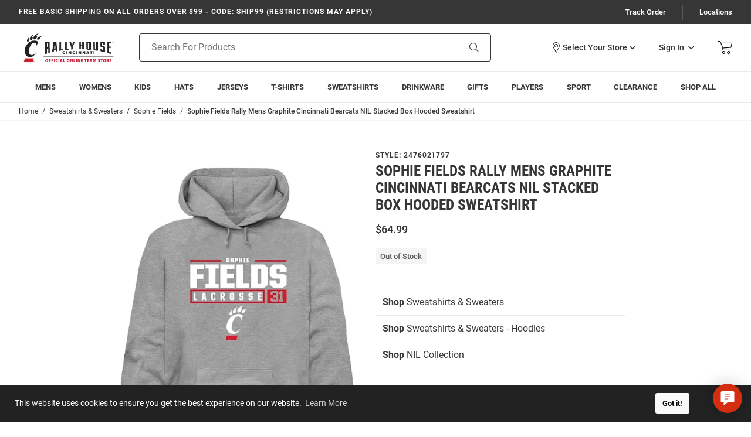

--- FILE ---
content_type: text/html; charset=utf-8
request_url: https://shop.gobearcats.com/Sophie-Fields-Rally-Cincinnati-Bearcats-Mens-Graphite-NIL-Stacked-Box-Long-Sleeve-Hoodie-2476021797
body_size: 25040
content:
<!DOCTYPE html><html lang="en" class="no-js"><head><script type="text/javascript">
var MMThemeBreakpoints =
[
{
"code":	"mobile",
"name":	"Mobile",
"start":	{
"unit": "px",
"value": ""
}
,
"end":	{
"unit": "em",
"value": "39.999"
}
}
,{
"code":	"tablet",
"name":	"Tablet",
"start":	{
"unit": "px",
"value": ""
}
,
"end":	{
"unit": "em",
"value": "59.999"
}
}
];
</script>
<script type="text/javascript">
var json_url = "https:\/\/shop.gobearcats.com\/mm5\/json.mvc\u003F";
var json_nosessionurl = "https:\/\/shop.gobearcats.com\/mm5\/json.mvc\u003F";
var Store_Code = "MSRH";
</script>
<script type="text/javascript" src="https://shop.gobearcats.com/mm5/clientside.mvc?T=ca7712f2&amp;Module_Code=cmp-cssui-searchfield&amp;Filename=runtime.js" integrity="sha512-GT3fQyjPOh3ZvhBeXjc3+okpwb4DpByCirgPrWz6TaihplxQROYh7ilw9bj4wu+hbLgToqAFQuw3SCRJjmGcGQ==" crossorigin="anonymous" async defer></script>
<script type="text/javascript">
var MMSearchField_Search_URL_sep = "https:\/\/shop.gobearcats.com\/search\u003FSearch=";
(function( obj, eventType, fn )
{
if ( obj.addEventListener )
{
obj.addEventListener( eventType, fn, false );
}
else if ( obj.attachEvent )
{
obj.attachEvent( 'on' + eventType, fn );
}
})( window, 'mmsearchfield_override', function()
{
MMSearchField.prototype.onMenuAppendHeader = function () {return null;};MMSearchField.prototype.onMenuAppendItem = function (data) {var span;span = newElement('span', {'class': 'g-search-preview__entry'}, null, null);span.innerHTML = data;return span;};MMSearchField.prototype.onMenuAppendStoreSearch = function (search_value) {var item;item = newElement('div', {'class': 'g-search-preview__search-all'}, null, null);item.element_text = newTextNode('Search store for product "' + search_value + '"', item);return item;};MMSearchField.prototype.onFocus = function () {this.element_menu.classList.toggle('g-search-preview--open');};MMSearchField.prototype.onBlur = function () {this.element_menu.classList.toggle('g-search-preview--open');};
} );
</script>
<script type="text/javascript" src="https://shop.gobearcats.com/mm5/clientside.mvc?T=ca7712f2&amp;Filename=runtime_ui.js" integrity="sha512-ZIZBhU8Ftvfk9pHoUdkXEXY8RZppw5nTJnFsMqX+3ViPliSA/Y5WRa+eK3vIHZQfqf3R/SXEVS1DJTjmKgVOOw==" crossorigin="anonymous" async defer></script><script type="text/javascript" src="https://shop.gobearcats.com/mm5/clientside.mvc?T=ca7712f2&amp;Filename=ajax.js" integrity="sha512-hBYAAq3Edaymi0ELd4oY1JQXKed1b6ng0Ix9vNMtHrWb3FO0tDeoQ95Y/KM5z3XmxcibnvbVujqgLQn/gKBRhA==" crossorigin="anonymous" async defer></script>
<script>var dataLayer = dataLayer || [];dataLayer.push({"canonicalUri": "https:\/\/shop.gobearcats.com\/Sophie-Fields-Rally-Cincinnati-Bearcats-Mens-Graphite-NIL-Stacked-Box-Long-Sleeve-Hoodie-2476021797","requestUri": "\/Sophie-Fields-Rally-Cincinnati-Bearcats-Mens-Graphite-NIL-Stacked-Box-Long-Sleeve-Hoodie-2476021797","pageCode": "PROD","pageType": "product","pageName": "","userId": "","userEmail": "","sha1Email": "","basketId": "provisional","categoryCode": "","categoryName": "","productCode": "12490308","checkoutStep": ""});dataLayer.push({ecommerce: null});dataLayer.push({"event": "product_view","ecommerce": {"detail": {"products": [{"brand": "Rally Brand","item_brand": "Rally Brand","name": "Sophie Fields Rally Mens Graphite Cincinnati Bearcats NIL Stacked Box Hooded Sweatshirt","league": "College","team": "Cincinnati Bearcats","facet_department": "Sweatshirts &amp; Sweaters","item_name": "Sophie Fields Rally Mens Graphite Cincinnati Bearcats NIL Stacked Box Hooded Sweatshirt","id": "2476021797","item_id": "2476021797","price": 64.99,"sku": "2476021797"}]}},"content_type": "gtm_product","content_ids": ["12490308"],"value": 64.99});</script><!-- Google Tag Manager --><script>(function(w,d,s,l,i){w[l]=w[l]||[];w[l].push({'gtm.start':new Date().getTime(),event:'gtm.js'});var f=d.getElementsByTagName(s)[0],j=d.createElement(s),dl=l!='dataLayer'?'&l='+l:'';j.async=true;j.src='https://www.googletagmanager.com/gtm.js?id='+i+dl;f.parentNode.insertBefore(j,f);})(window,document,'script','dataLayer','GTM-TJRBF763');</script><!-- End Google Tag Manager -->
<meta name="viewport" content="width=device-width, initial-scale=1"><base href="https://shop.gobearcats.com/mm5/"><link rel="shortcut icon" type="image/png" href="graphics/00000001/1/cincinnati-bearcats.png?v=1"><title>Sophie Fields Mens GRAPHITE Cincinnati Bearcats NIL Stacked Box Hoodie - 2476021797</title><link rel="canonical" href="https://shop.gobearcats.com/Sophie-Fields-Rally-Cincinnati-Bearcats-Mens-Graphite-NIL-Stacked-Box-Long-Sleeve-Hoodie-2476021797" /><meta name="description" content="Wear your Bearcats spirit on your sleeve in this Rally Cincinnati Bearcats Sophie Fields NIL Stacked Box GRAPHITE Long Sleeve Hoodie! Rally House has a great selection of new and exclusive Cincinnati Bearcats t-shirts, hats, gifts and apparel, in-store and online. Explore a wide range of similar styles to 2476021797 by visiting our collection today!" />
<meta name="keywords" content="Cincinnati Bearcats Hooded Sweatshirt, Cincinnati Bearcats Graphite Long Sleeve Hoodie, Cincinnati Bearcats Mens Hooded Sweatshirt" />
<link rel="stylesheet" href="/mm5/themes/genesis/branches/production/public/dist/main.css?t=1768236134" /><link rel="stylesheet" href="/mm5/themes/genesis/branches/production/public/dist/page-code--PROD.386220f18f621239824d.chunk.css" /><style>:root {--rh-color-primary: #000000;--rh-color-secondary: #E00122;--rh-color-tertiary: #FFFFFF;}</style><link type="text/css" media="all" rel="stylesheet" integrity="sha256-lWOXBr8vqpiy3pliCN1FmPIYkHdcr8Y0nc2BRMranrA= sha384-0K5gx4GPe3B0+RaqthenpKbJBAscHbhUuTd+ZmjJoHkRs98Ms3Pm2S4BvJqkmBdh sha512-wrhf+QxqNNvI+O73Y1XxplLd/Bt2GG2kDlyCGfeByKkupyZlAKZKAHXE2TM9/awtFar6eWl+W9hNO6Mz2QrA6Q==" crossorigin="anonymous" href="https://shop.gobearcats.com/mm5/json.mvc?Store_Code=MSRH&amp;Function=CSSResource_Output&amp;CSSResource_Code=mm-theme-styles&T=c862aad6" data-resource-group="modules" data-resource-code="mm-theme-styles" /><script type="text/javascript" data-resource-group="modules" data-resource-code="recaptcha_v3">
(() =>
{
var script;
script	= document.createElement( 'script' );
script.src	= 'https://www.google.com/recaptcha/api.js?badge=bottomleft&render=6Le2LhwrAAAAAJKXnpKRiNgCwvRIwG4w8fOeZXHw';
document.documentElement.appendChild( script );
} )();
document.addEventListener( 'DOMContentLoaded', () =>
{
var form, element, elements, form_lookup;
form_lookup = new Array();
elements = document.querySelectorAll( 'form input\u005Bname\u003D\"Action\"\u005D\u005Bvalue\u003D\"AUTH\"\u005D, form \u005Bname\u003D\"Action\"\u005D\u005Bvalue\u003D\"ORDR,SHIP,CTAX,AUTH\"\u005D' )
for ( element of elements )
{
if ( element instanceof HTMLFormElement )	form = element;
else if ( element.form instanceof HTMLFormElement )	form = element.form;
else
{
form = null;
while ( element )
{
if ( element instanceof HTMLFormElement )
{
form = element;
break;
}
element = element.parentNode;
}
}
if ( form && ( form_lookup.indexOf( form ) === -1 ) )
{
form_lookup.push( form );
new Miva_reCAPTCHAv3_FormSubmitListener( form, 'payment_authorization' );
}
}
elements = document.querySelectorAll( 'form input\u005Bname\u003D\"Action\"\u005D\u005Bvalue\u003D\"LOGN\"\u005D, form input\u005Bname\u003D\"Action\"\u005D\u005Bvalue\u005E\u003D\"LOGN,\"\u005D' )
for ( element of elements )
{
if ( element instanceof HTMLFormElement )	form = element;
else if ( element.form instanceof HTMLFormElement )	form = element.form;
else
{
form = null;
while ( element )
{
if ( element instanceof HTMLFormElement )
{
form = element;
break;
}
element = element.parentNode;
}
}
if ( form && ( form_lookup.indexOf( form ) === -1 ) )
{
form_lookup.push( form );
new Miva_reCAPTCHAv3_FormSubmitListener( form, 'customer_login' );
}
}
elements = document.querySelectorAll( 'form input\u005Bname\u003D\"Action\"\u005D\u005Bvalue\u003D\"GENESIS_EMPW\"\u005D' )
for ( element of elements )
{
if ( element instanceof HTMLFormElement )	form = element;
else if ( element.form instanceof HTMLFormElement )	form = element.form;
else
{
form = null;
while ( element )
{
if ( element instanceof HTMLFormElement )
{
form = element;
break;
}
element = element.parentNode;
}
}
if ( form && ( form_lookup.indexOf( form ) === -1 ) )
{
form_lookup.push( form );
new Miva_reCAPTCHAv3_FormSubmitListener( form, 'customer_forgot_password' );
}
}
} );
class Miva_reCAPTCHAv3_FormSubmitListener
{
#form;
#submitting;
#event_submit;
#original_submit;
#recaptcha_action;
#event_fallback_submit;
constructor( form, recaptcha_action )
{
this.#form	= form;
this.#submitting	= false;
this.#original_submit	= form.submit;
this.#recaptcha_action	= recaptcha_action;
this.#event_fallback_submit	= () => { this.#form.submit(); };
this.#event_submit	= ( e ) =>
{
e.stopImmediatePropagation();
e.preventDefault();
//
// Trigger overwritten submit to build reCAPTCHAv3 response, where the original
// form submit will be restored in the callback and the "submit" listener removed.
//
this.#form.submit();
}
this.#form.submit	= () =>
{
if ( this.#submitting )
{
return;
}
this.#submitting = true;
Miva_reCAPTCHAv3_Submit( this.#recaptcha_action, ( token ) =>
{
var input_response;
this.#submitting	= false;
input_response	= document.createElement( 'input' );
input_response.type	= 'hidden';
input_response.name	= 'reCAPTCHAv3_Response';
input_response.value	= token;
this.#form.submit	= this.#original_submit;
this.#form.removeEventListener( 'submit', this.#event_submit, { capture: true } );
this.#form.appendChild( input_response );
if ( this.#form.requestSubmit )
{
this.#form.requestSubmit();
}
else
{
this.#form.addEventListener( 'submit', this.#event_fallback_submit );
this.#form.dispatchEvent( new Event( 'submit', { bubbles: true, cancelable: true } ) );
this.#form.removeEventListener( 'submit', this.#event_fallback_submit );
}
} );
};
this.#form.addEventListener( 'submit', this.#event_submit, { capture: true } );
}
}
function Miva_reCAPTCHAv3_Submit( recaptcha_action, callback )
{
try
{
grecaptcha.ready( () => {
try
{
grecaptcha.execute( '6Le2LhwrAAAAAJKXnpKRiNgCwvRIwG4w8fOeZXHw', { action: recaptcha_action } ).then( ( token ) => {
callback( token );
} );
}
catch ( e )
{
setTimeout( () => callback( 'recaptcha failed' ) );
}
} );
}
catch ( e )
{
setTimeout( () => callback( 'recaptcha failed' ) );
}
}
</script><style>*:focus-visible {outline: 2px solid black !important; box-sizing: border-box !important;}.sr-only {position: absolute;left: -10000px;}.skip-link {left: -10000px;padding: 12px;background-color: white;color: black;border: 2px solid black;border-radius: 5px;position: absolute;top: 0px;z-index: 9999999999;}.skip-link:focus-visible{left: 0px;}</style><script type="text/javascript" data-resource-group="head_tag" data-resource-code="sitewide-login">const parseCookies = () => {return Object.fromEntries(document.cookie.split('; ').map(v=>v.split(/=(.*)/s).map(decodeURIComponent)));};const getCookieValue = (name) => {const cookies = parseCookies();return cookies[name];};const multiDomainCode = "CINCY_BEARCATS";if (multiDomainCode === 'MICHLTRWIN') {const screenCode = 'PROD';const useStoreLogin = Boolean(0);const cookieName = 'hasSiteAccess';const cookieValue = getCookieValue(cookieName);const isAllowed = typeof cookieValue !== 'undefined';console.log(useStoreLogin);if (screenCode !== 'SITELOGIN' && !isAllowed && useStoreLogin) {window.location.replace('/site-login');}}</script><meta property="og:description"	content="Check out the deal on Sophie Fields Rally Mens Graphite Cincinnati Bearcats NIL Stacked Box Hooded Sweatshirt at Rally House Team Store"><meta property="og:image"	content="https://media.rallyhouse.com/products/2476021797-1.jpg?tx="><meta property="og:image:alt"	content="Sophie Fields Rally Mens Graphite Cincinnati Bearcats NIL Stacked Box Hooded Sweatshirt"><meta property="og:site_name"	content="Rally House Team Store"><meta property="og:title"	content="Sophie Fields Rally Mens Graphite Cincinnati Bearcats NIL Stacked Box Hooded Sweatshirt"><meta property="og:type"	content="product"><meta property="og:url"	content="https://shop.gobearcats.com/Sophie-Fields-Rally-Cincinnati-Bearcats-Mens-Graphite-NIL-Stacked-Box-Long-Sleeve-Hoodie-2476021797"><meta property="og:locale" content="en_US"><meta property="product:price:amount"	content="64.99" /><meta property="product:price:currency"	content="USD" /><meta name="twitter:card" content="summary_large_image"><meta name="twitter:site"	content="rally_house" /><meta name="twitter:creator"	content="rally_house"></head><body class="g-site-wrapper"><a class="skip-link" href="https://shop.gobearcats.com/Sophie-Fields-Rally-Cincinnati-Bearcats-Mens-Graphite-NIL-Stacked-Box-Long-Sleeve-Hoodie-2476021797?#main-content">Skip to Content</a><div id="cross_device_baskets" class="readytheme-contentsection">
</div>
<aside id="js-mini-basket" class="g-mini-basket" aria-hidden="true"><div class="js-mini-basket" data-count="0" data-subtotal="" data-session="8ba51bb5316d142d09b686c1c2f0bd84"><div class="g-mini-basket__overlay" tabindex="-1" data-micromodal-close><div class="g-mini-basket__content u-bg-white" role="dialog" aria-modal="true" aria-labelledby="modal-mini-basket-title"><div id="js-mini-basket-loading-container" aria-hidden="true"></div><div class="g-mini-basket__header-container"><div class="g-mini-basket__header"><span id="modal-mini-basket-title" class="g-mini-basket__title">My Cart</span><button type="button" class="g-mini-basket__close g-button--no-styling u-icon-cross" aria-label="Close Mini-Basket" data-micromodal-close></button></div></div><div class="g-mini-basket__footer g-mini-basket__empty"><div class="u-icon-cart-empty g-mini-basket__empty-icon" aria-hidden="true"></div><div class="g-mini-basket__empty-title">It's Empty in Here!</div><div class="g-mini-basket__empty-text">Add items to get started.</div><div class="g-mini-basket__continue-shopping"><button class="g-button-primary" data-micromodal-close>Continue Shopping</button></div></div></div></div></div></aside><div class="g-site-header__top-navigation " role="region" aria-label="Featured promotions and support navigation links"><div class="g-wrapper"><div class="g-layout"><div class="g-layout__item u-width-12 u-width-8--xl u-text-center u-text-left--xl"><span class="g-site-header__message"><strong><span class="u-text-medium">Free Basic Shipping</span> On All Orders Over $99 - CODE: SHIP99 (restrictions may apply)</strong></span>
</div><div class="g-layout__item u-hidden u-flex--xl u-width-4 g-site-header__top-navigation-links"><a href="https://shop.gobearcats.com/order-history-list" class="g-site-header__top-navigation-link">Track Order</a><span class="g-site-header__top-navigation-sep" aria-hidden="true"></span><a href="https://shop.gobearcats.com/stores" class="g-site-header__top-navigation-link" id="TopNav_Locations">Locations</a></div></div></div></div><header class="g-site-header g-site-header__unsticky"><div class="g-wrapper g-site-header__masthead"><div class="g-layout g-layout--align-center"><div class="g-layout__item u-width-4 u-width-2--m u-width-4--l u-hidden--xl"><button tabindex="0" aria-label="Open Mobile Navigation" class="g-button--no-styling g-navigation-mobile-menu-button u-icon-menu js-navigation-menu__open"><span class="u-hide-visually">Open Mobile Navigation</span></button></div><div class="g-site-header__logo g-layout__item u-width-4 u-width-8--m u-width-4--l u-width-2--xl u-text-center u-text-left--xl"><a href="https://shop.gobearcats.com/" title="Rally House Team Store" class="u-inline-block u-width-12" data-message=""><img src="graphics/00000001/1/cincy_bearcats_logo.webp" alt="Cincinnati Bearcats logo" width="170" height="52"></a></div><div class="g-site-header__links-wrap g-layout__item u-width-4 u-width-2--m u-width-4--l u-width-4--xl u-flex g-layout--align-center u-text-right"><div class="g-site-header__masthead-links u-text-right"><div class="g-site-header__masthead-customerlink"><x-my-store class="g-site-header__mystore" title="View Your Store" role="button" tabindex="0"></x-my-store><a href="https://shop.gobearcats.com/customer-login" class="u-inline-block u-hidden--l g-account-link-mobile" data-micromodal-trigger="js-global-account" data-modal-options='{"awaitCloseAnimation": true, "awaitOpenAnimation": true, "disableScroll": false }'><span class="u-icon-user g-customerlink-icon" aria-hidden="true"></span><span class="u-hide-visually">Sign In</span></a><a href="https://shop.gobearcats.com/customer-login" class="u-inline-block--l u-hidden g-account-link" data-micromodal-trigger="js-global-account" data-modal-options='{"awaitCloseAnimation": true, "awaitOpenAnimation": true, "disableScroll": false }'><span class="u-inline-block">Sign In</span><span class="u-inline-block u-icon-chevron-down g-customerlink-toggle" aria-hidden="true"></span></a><div id="js-global-account" class="g-global-account" aria-hidden="true"><div tabindex="-1" data-micromodal-close><div class="u-text-left g-global-account__inner"><div class="g-global-account__container" role="dialog" aria-modal="true" aria-labelledby="js-global-account-title"><div class="g-global-account__header u-text-right" id="js-global-account-title"><button class="u-inline-block g-button--no-styling g-account-link" data-micromodal-close><span class="u-inline-block" data-micromodal-close>Sign In</span><span class="u-inline-block u-icon-chevron-up g-customerlink-toggle" aria-hidden="true" data-micromodal-close></span></button></div><div class="g-global-account__content" id="js-global-account-content"><div class="g-type-title-4 g-global-account__title">Sign In To Account</div><form class="g-global-account__form js-form-validator" method="post" action="https://shop.gobearcats.com/Sophie-Fields-Rally-Cincinnati-Bearcats-Mens-Graphite-NIL-Stacked-Box-Long-Sleeve-Hoodie-2476021797" autocomplete="off"><fieldset><legend class="u-hide-visually">Global Account Log In</legend><input type="hidden" name="Action" value="LOGN" /><input type="hidden" name="Category_Code" value="" /><input type="hidden" name="Product_Code" value="12490308" /><input type="hidden" name="Search" value="" /><input type="hidden" name="Per_Page" value="" /><input type="hidden" name="Sort_By" value="disp_order" /><div class="g-form-list"><div class="g-form-list__item g-form-list__item--full"><label for="global-account__customer-login-email" class="g-form-label is-required">Email Address</label><input id="global-account__customer-login-email" class="g-form-input" type="email" name="Customer_LoginEmail" value="" autocomplete="email" placeholder="Email" required></div><div class="g-form-list__item g-form-list__item--full"><label for="global-account__customer-password" class="g-form-label is-required">Password</label><input id="global-account__customer-password" class="g-form-input" type="password" name="Customer_Password" autocomplete="current-password" placeholder="Password" required></div><div class="g-form-list__item g-form-list__item--full g-form-list__forgot-password"><a class="g-regular-link" href="https://shop.gobearcats.com/forgot-password" title="Forgot Your Password?" data-micromodal-trigger="modal-forgot-password">Forgot Password?</a></div><div class="g-form-list__item g-form-list__item--full g-form-list__cta"><input class="g-button-primary g-button-width--full" type="submit" value="Sign In"></div><div class="g-form-list__item g-form-list__item--full g-form-list__cta"><span id="recaptcha_disclaimer" class="readytheme-banner">
<span class="u-font-xsmall u-color-gray-5">This site is protected by reCAPTCHA and the Google <a href="https://policies.google.com/privacy" target="_blank" class="u-color-primary u-text-underline">Privacy Policy</a> and <a href="https://policies.google.com/terms" target="_blank" class="u-color-primary u-text-underline">Terms of Service</a> apply.</span>
</span>
</div><div class="g-form-list__item g-form-list__item--full g-form-list__cta"><span id="new_website_message_global" class="readytheme-banner">
<div class="u-font-xsmall">
	<p>Be the First To Know About New Releases and Special Offers</p>
	<p>Cruise Through Checkout and Easily Track Your Orders</p>
	<span>Create a Wishlist and View Your Order History</span>
</div>
</span>
</div><div class="g-form-list__item g-form-list__item--full u-text-center"><span class="u-color-primary">New to Rally House?</span> <a href="https://shop.gobearcats.com/customer-login" class="g-display-link">Create an Account</a></div></div></fieldset></form></div></div></div></div></div></div><a class="g-site-header__basket-link js-mini-basket-open" href="https://shop.gobearcats.com/basket-contents" aria-label="Open Mini Basket" aria-haspopup="dialog" data-modal-trigger="js-mini-basket"><span class="u-icon-cart-empty g-site-header__basket-link-icon" aria-hidden="true"></span><span class="g-site-header__basket-link-quantity js-mini-basket-count"></span></a></div></div><div id="js-search-form" class="g-site-header__search g-layout__item u-width-12 u-width-6--xl"><form class="g-site-header__search-form" method="get" action="https://shop.gobearcats.com/search"><fieldset><legend class="u-hide-visually">Product Search</legend><div class="g-form-list"><div class="g-form-list__item g-form-list__item--full g-control-group u-flex"><input id="js-search-form-input" class="g-form-input g-control-group__field u-bg-transparent u-border-none" data-mm_searchfield="Yes" data-mm_searchfield_id="g-search-preview" type="search" name="Search" value="" placeholder="Search For Products" autocomplete="off" aria-label="Search For Products" required><button id="js-site-header__search-clear" class="g-button--no-styling g-site-header__search-clear" type="button" aria-hidden="true">Clear</button><button class="g-button g-control-group__button u-bg-transparent u-icon-search u-border-none g-site-header__search-button" type="submit"><span class="u-hide-visually">Search</span></button></div></div></fieldset><div id="autocomplete-main"></div></form></div></div></div></header><div id="navigation_menu" class="readytheme-contentsection"><nav class="g-site-navigation g-navigation-menu js-navigation-menu is-hidden " aria-label="Rally House Team Store, main-menu" role="menubar"><div class="g-navigation-menu__wrap" role="none"><div class="g-navigation-menu__parent js-navigation-menu__has-child" role="none"><a class="g-navigation-menu__link js-navigation-menu__link" href="https://shop.gobearcats.com/mens" aria-label="Mens main navigation link" role="menuitem" tabindex="0" data-link-name="Mens"><span class="g-navigation-menu__text">Mens</span><span class="g-navigation-menu__icon u-icon-chevron-down u-hidden"></span><span class="g-navigation-menu__icon u-icon-chevron-right u-hidden--xl"></span></a><button class="g-navigation-menu__expand js-navigation-menu__expand u-hide-visually" aria-label="Expand Mens sub-menu" aria-haspopup="true" aria-expanded="false"aria-controls="Mens-sub-menu" tabindex="0"></button><div id="Mens-sub-menu" class="g-navigation-menu__drawer js-navigation-menu__drawer is-edge-left" aria-label="Mens sub-menu" role="region"><div class="g-navigation-menu__header u-hidden--xl" role="none"><button class="g-navigation-menu__previous js-navigation-menu__previous" aria-label="main-menu, Mens, Go back one level" role="menuitem" tabindex="0"><span class="g-navigation-menu__icon u-icon-arrow-left"></span><span class="g-navigation-menu__text">Back</span></button><div class="g-navigation-menu__header--item" role="none"><a class="js-navigation-menu__link g-navigation-menu__title" href="https://shop.gobearcats.com/mens" aria-label="Mens Link" tabindex="0" role="menuitem"><span class="g-navigation-menu__text">Mens</span></a></div></div><div class="g-navigation-menu__row is-static" role="none"><div class="g-navigation-menu__column" data-column="Mens Column 1" role="none"><div class="g-navigation-menu__item" role="none"><a class="g-navigation-menu__link g-navigation-menu__title js-navigation-menu__link" href="https://shop.gobearcats.com/hats/mens" aria-label="Mens - Hats main navigation link" aria-haspopup="false" tabindex="0" role="menuitem"><span class="g-navigation-menu__text">Hats</span></a></div><div class="g-navigation-menu__item" role="none"><a class="g-navigation-menu__link g-navigation-menu__title js-navigation-menu__link" href="https://shop.gobearcats.com/jerseys/mens" aria-label="Mens - Jerseys main navigation link" aria-haspopup="false" tabindex="0" role="menuitem"><span class="g-navigation-menu__text">Jerseys</span></a></div><div class="g-navigation-menu__item" role="none"><a class="g-navigation-menu__link g-navigation-menu__title js-navigation-menu__link" href="https://shop.gobearcats.com/t-shirts/mens" aria-label="Mens - T-Shirts main navigation link" aria-haspopup="false" tabindex="0" role="menuitem"><span class="g-navigation-menu__text">T-Shirts</span></a></div></div><div class="g-navigation-menu__column" data-column="Mens Column 2" role="none"><div class="g-navigation-menu__item" role="none"><a class="g-navigation-menu__link g-navigation-menu__title js-navigation-menu__link" href="https://shop.gobearcats.com/sweatshirts-sweaters/mens" aria-label="Mens - Sweatshirts main navigation link" aria-haspopup="false" tabindex="0" role="menuitem"><span class="g-navigation-menu__text">Sweatshirts</span></a></div><div class="g-navigation-menu__item" role="none"><a class="g-navigation-menu__link g-navigation-menu__title js-navigation-menu__link" href="https://shop.gobearcats.com/accessories/mens" aria-label="Mens - Accessories main navigation link" aria-haspopup="false" tabindex="0" role="menuitem"><span class="g-navigation-menu__text">Accessories</span></a></div><div class="g-navigation-menu__item" role="none"><a class="g-navigation-menu__link g-navigation-menu__title js-navigation-menu__link" href="https://shop.gobearcats.com/bottoms/mens" aria-label="Mens - Bottoms main navigation link" aria-haspopup="false" tabindex="0" role="menuitem"><span class="g-navigation-menu__text">Bottoms</span></a></div></div><div class="g-navigation-menu__column" data-column="Mens Column 3" role="none"><div class="g-navigation-menu__item" role="none"><a class="g-navigation-menu__link g-navigation-menu__title js-navigation-menu__link" href="https://shop.gobearcats.com/jackets/mens" aria-label="Mens - Jackets main navigation link" aria-haspopup="false" tabindex="0" role="menuitem"><span class="g-navigation-menu__text">Jackets</span></a></div><div class="g-navigation-menu__item" role="none"><a class="g-navigation-menu__link g-navigation-menu__title js-navigation-menu__link" href="https://shop.gobearcats.com/pajamas/mens" aria-label="Mens - Pajamas main navigation link" aria-haspopup="false" tabindex="0" role="menuitem"><span class="g-navigation-menu__text">Pajamas</span></a></div><div class="g-navigation-menu__item" role="none"><a class="g-navigation-menu__link g-navigation-menu__title js-navigation-menu__link" href="https://shop.gobearcats.com/polos-dress-shirts/mens" aria-label="Mens - Polos &amp; Dress Shirts main navigation link" aria-haspopup="false" tabindex="0" role="menuitem"><span class="g-navigation-menu__text">Polos &amp; Dress Shirts</span></a></div></div><div class="g-navigation-menu__column" data-column="Mens Column 4" role="none"><div class="g-navigation-menu__item" role="none"><a class="g-navigation-menu__link g-navigation-menu__title js-navigation-menu__link" href="https://shop.gobearcats.com/socks/mens" aria-label="Mens - Socks main navigation link" aria-haspopup="false" tabindex="0" role="menuitem"><span class="g-navigation-menu__text">Socks</span></a></div><div class="g-navigation-menu__item" role="none"><a class="g-navigation-menu__link g-navigation-menu__title js-navigation-menu__link" href="https://shop.gobearcats.com/luggage-purses-backpacks" aria-label="Mens - Luggage, Purses &amp; Backpacks main navigation link" aria-haspopup="false" tabindex="0" role="menuitem"><span class="g-navigation-menu__text">Luggage, Purses &amp; Backpacks</span></a></div></div><a class="js-navigation-menu__link g-navigation-menu__link g-navigation-menu__link--standout u-hidden--xl" href="https://shop.gobearcats.com/mens" aria-label="Mens main navigation shop all link" tabindex="0" role="menuitem">Shop All</a></div></div></div><div class="g-navigation-menu__parent js-navigation-menu__has-child" role="none"><a class="g-navigation-menu__link js-navigation-menu__link" href="https://shop.gobearcats.com/womens" aria-label="Womens main navigation link" role="menuitem" tabindex="0" data-link-name="Womens"><span class="g-navigation-menu__text">Womens</span><span class="g-navigation-menu__icon u-icon-chevron-down u-hidden"></span><span class="g-navigation-menu__icon u-icon-chevron-right u-hidden--xl"></span></a><button class="g-navigation-menu__expand js-navigation-menu__expand u-hide-visually" aria-label="Expand Womens sub-menu" aria-haspopup="true" aria-expanded="false"aria-controls="Womens-sub-menu" tabindex="0"></button><div id="Womens-sub-menu" class="g-navigation-menu__drawer js-navigation-menu__drawer" aria-label="Womens sub-menu" role="region"><div class="g-navigation-menu__header u-hidden--xl" role="none"><button class="g-navigation-menu__previous js-navigation-menu__previous" aria-label="main-menu, Womens, Go back one level" role="menuitem" tabindex="0"><span class="g-navigation-menu__icon u-icon-arrow-left"></span><span class="g-navigation-menu__text">Back</span></button><div class="g-navigation-menu__header--item" role="none"><a class="js-navigation-menu__link g-navigation-menu__title" href="https://shop.gobearcats.com/womens" aria-label="Womens Link" tabindex="0" role="menuitem"><span class="g-navigation-menu__text">Womens</span></a></div></div><div class="g-navigation-menu__row is-static" role="none"><div class="g-navigation-menu__column" data-column="Womens Column 1" role="none"><div class="g-navigation-menu__item" role="none"><a class="g-navigation-menu__link g-navigation-menu__title js-navigation-menu__link" href="https://shop.gobearcats.com/hats/womens" aria-label="Womens - Hats main navigation link" aria-haspopup="false" tabindex="0" role="menuitem"><span class="g-navigation-menu__text">Hats</span></a></div><div class="g-navigation-menu__item" role="none"><a class="g-navigation-menu__link g-navigation-menu__title js-navigation-menu__link" href="https://shop.gobearcats.com/jerseys/womens" aria-label="Womens - Jerseys main navigation link" aria-haspopup="false" tabindex="0" role="menuitem"><span class="g-navigation-menu__text">Jerseys</span></a></div><div class="g-navigation-menu__item" role="none"><a class="g-navigation-menu__link g-navigation-menu__title js-navigation-menu__link" href="https://shop.gobearcats.com/t-shirts/womens" aria-label="Womens - T-Shirts main navigation link" aria-haspopup="false" tabindex="0" role="menuitem"><span class="g-navigation-menu__text">T-Shirts</span></a></div></div><div class="g-navigation-menu__column" data-column="Womens Column 2" role="none"><div class="g-navigation-menu__item" role="none"><a class="g-navigation-menu__link g-navigation-menu__title js-navigation-menu__link" href="https://shop.gobearcats.com/sweatshirts-sweaters/womens" aria-label="Womens - Sweatshirts main navigation link" aria-haspopup="false" tabindex="0" role="menuitem"><span class="g-navigation-menu__text">Sweatshirts</span></a></div><div class="g-navigation-menu__item" role="none"><a class="g-navigation-menu__link g-navigation-menu__title js-navigation-menu__link" href="https://shop.gobearcats.com/accessories/womens" aria-label="Womens - Accessories main navigation link" aria-haspopup="false" tabindex="0" role="menuitem"><span class="g-navigation-menu__text">Accessories</span></a></div><div class="g-navigation-menu__item" role="none"><a class="g-navigation-menu__link g-navigation-menu__title js-navigation-menu__link" href="https://shop.gobearcats.com/bottoms/womens" aria-label="Womens - Bottoms main navigation link" aria-haspopup="false" tabindex="0" role="menuitem"><span class="g-navigation-menu__text">Bottoms</span></a></div></div><div class="g-navigation-menu__column" data-column="Womens Column 3" role="none"><div class="g-navigation-menu__item" role="none"><a class="g-navigation-menu__link g-navigation-menu__title js-navigation-menu__link" href="https://shop.gobearcats.com/jackets/womens" aria-label="Womens - Jackets main navigation link" aria-haspopup="false" tabindex="0" role="menuitem"><span class="g-navigation-menu__text">Jackets</span></a></div><div class="g-navigation-menu__item" role="none"><a class="g-navigation-menu__link g-navigation-menu__title js-navigation-menu__link" href="https://shop.gobearcats.com/pajamas/womens" aria-label="Womens - Pajamas main navigation link" aria-haspopup="false" tabindex="0" role="menuitem"><span class="g-navigation-menu__text">Pajamas</span></a></div><div class="g-navigation-menu__item" role="none"><a class="g-navigation-menu__link g-navigation-menu__title js-navigation-menu__link" href="https://shop.gobearcats.com/polos-dress-shirts/womens" aria-label="Womens - Polos &amp; Dress Shirts main navigation link" aria-haspopup="false" tabindex="0" role="menuitem"><span class="g-navigation-menu__text">Polos &amp; Dress Shirts</span></a></div></div><div class="g-navigation-menu__column" data-column="Womens Column 4" role="none"><div class="g-navigation-menu__item" role="none"><a class="g-navigation-menu__link g-navigation-menu__title js-navigation-menu__link" href="https://shop.gobearcats.com/socks/womens" aria-label="Womens - Socks main navigation link" aria-haspopup="false" tabindex="0" role="menuitem"><span class="g-navigation-menu__text">Socks</span></a></div></div><a class="js-navigation-menu__link g-navigation-menu__link g-navigation-menu__link--standout u-hidden--xl" href="https://shop.gobearcats.com/womens" aria-label="Womens main navigation shop all link" tabindex="0" role="menuitem">Shop All</a></div></div></div><div class="g-navigation-menu__parent js-navigation-menu__has-child" role="none"><a class="g-navigation-menu__link js-navigation-menu__link" href="https://shop.gobearcats.com/kids" aria-label="Kids main navigation link" role="menuitem" tabindex="0" data-link-name="Kids"><span class="g-navigation-menu__text">Kids</span><span class="g-navigation-menu__icon u-icon-chevron-down u-hidden"></span><span class="g-navigation-menu__icon u-icon-chevron-right u-hidden--xl"></span></a><button class="g-navigation-menu__expand js-navigation-menu__expand u-hide-visually" aria-label="Expand Kids sub-menu" aria-haspopup="true" aria-expanded="false"aria-controls="Kids-sub-menu" tabindex="0"></button><div id="Kids-sub-menu" class="g-navigation-menu__drawer js-navigation-menu__drawer" aria-label="Kids sub-menu" role="region"><div class="g-navigation-menu__header u-hidden--xl" role="none"><button class="g-navigation-menu__previous js-navigation-menu__previous" aria-label="main-menu, Kids, Go back one level" role="menuitem" tabindex="0"><span class="g-navigation-menu__icon u-icon-arrow-left"></span><span class="g-navigation-menu__text">Back</span></button><div class="g-navigation-menu__header--item" role="none"><a class="js-navigation-menu__link g-navigation-menu__title" href="https://shop.gobearcats.com/kids" aria-label="Kids Link" tabindex="0" role="menuitem"><span class="g-navigation-menu__text">Kids</span></a></div></div><div class="g-navigation-menu__row is-static" role="none"><div class="g-navigation-menu__column" data-column="Kids Column 1" role="none"><div class="g-navigation-menu__item" role="none"><a class="g-navigation-menu__link g-navigation-menu__title js-navigation-menu__link" href="https://shop.gobearcats.com/hats/kids" aria-label="Kids - Hats main navigation link" aria-haspopup="false" tabindex="0" role="menuitem"><span class="g-navigation-menu__text">Hats</span></a></div><div class="g-navigation-menu__item" role="none"><a class="g-navigation-menu__link g-navigation-menu__title js-navigation-menu__link" href="https://shop.gobearcats.com/jerseys/kids" aria-label="Kids - Jerseys main navigation link" aria-haspopup="false" tabindex="0" role="menuitem"><span class="g-navigation-menu__text">Jerseys</span></a></div><div class="g-navigation-menu__item" role="none"><a class="g-navigation-menu__link g-navigation-menu__title js-navigation-menu__link" href="https://shop.gobearcats.com/t-shirts/kids" aria-label="Kids - T-Shirts main navigation link" aria-haspopup="false" tabindex="0" role="menuitem"><span class="g-navigation-menu__text">T-Shirts</span></a></div></div><div class="g-navigation-menu__column" data-column="Kids Column 2" role="none"><div class="g-navigation-menu__item" role="none"><a class="g-navigation-menu__link g-navigation-menu__title js-navigation-menu__link" href="https://shop.gobearcats.com/accessories/kids" aria-label="Kids - Accessories main navigation link" aria-haspopup="false" tabindex="0" role="menuitem"><span class="g-navigation-menu__text">Accessories</span></a></div><div class="g-navigation-menu__item" role="none"><a class="g-navigation-menu__link g-navigation-menu__title js-navigation-menu__link" href="https://shop.gobearcats.com/bottoms/kids" aria-label="Kids - Bottoms main navigation link" aria-haspopup="false" tabindex="0" role="menuitem"><span class="g-navigation-menu__text">Bottoms</span></a></div><div class="g-navigation-menu__item" role="none"><a class="g-navigation-menu__link g-navigation-menu__title js-navigation-menu__link" href="https://shop.gobearcats.com/pajamas/kids" aria-label="Kids - Pajamas main navigation link" aria-haspopup="false" tabindex="0" role="menuitem"><span class="g-navigation-menu__text">Pajamas</span></a></div></div><div class="g-navigation-menu__column" data-column="Kids Column 3" role="none"><div class="g-navigation-menu__item" role="none"><a class="g-navigation-menu__link g-navigation-menu__title js-navigation-menu__link" href="https://shop.gobearcats.com/socks/kids" aria-label="Kids - Socks main navigation link" aria-haspopup="false" tabindex="0" role="menuitem"><span class="g-navigation-menu__text">Socks</span></a></div><div class="g-navigation-menu__item" role="none"><a class="g-navigation-menu__link g-navigation-menu__title js-navigation-menu__link" href="https://shop.gobearcats.com/baby-accessories" aria-label="Kids - Baby Accessories main navigation link" aria-haspopup="false" tabindex="0" role="menuitem"><span class="g-navigation-menu__text">Baby Accessories</span></a></div></div><a class="js-navigation-menu__link g-navigation-menu__link g-navigation-menu__link--standout u-hidden--xl" href="https://shop.gobearcats.com/kids" aria-label="Kids main navigation shop all link" tabindex="0" role="menuitem">Shop All</a></div></div></div><div class="g-navigation-menu__parent js-navigation-menu__has-child" role="none"><a class="g-navigation-menu__link js-navigation-menu__link" href="https://shop.gobearcats.com/hats" aria-label="Hats main navigation link" role="menuitem" tabindex="0" data-link-name="Hats"><span class="g-navigation-menu__text">Hats</span><span class="g-navigation-menu__icon u-icon-chevron-down u-hidden"></span><span class="g-navigation-menu__icon u-icon-chevron-right u-hidden--xl"></span></a><button class="g-navigation-menu__expand js-navigation-menu__expand u-hide-visually" aria-label="Expand Hats sub-menu" aria-haspopup="true" aria-expanded="false"aria-controls="Hats-sub-menu" tabindex="0"></button><div id="Hats-sub-menu" class="g-navigation-menu__drawer js-navigation-menu__drawer" aria-label="Hats sub-menu" role="region"><div class="g-navigation-menu__header u-hidden--xl" role="none"><button class="g-navigation-menu__previous js-navigation-menu__previous" aria-label="main-menu, Hats, Go back one level" role="menuitem" tabindex="0"><span class="g-navigation-menu__icon u-icon-arrow-left"></span><span class="g-navigation-menu__text">Back</span></button><div class="g-navigation-menu__header--item" role="none"><a class="js-navigation-menu__link g-navigation-menu__title" href="https://shop.gobearcats.com/hats" aria-label="Hats Link" tabindex="0" role="menuitem"><span class="g-navigation-menu__text">Hats</span></a></div></div><div class="g-navigation-menu__row is-static" role="none"><div class="g-navigation-menu__column" data-column="Hats Column 1" role="none"><div class="g-navigation-menu__item" role="none"><a class="g-navigation-menu__link g-navigation-menu__title js-navigation-menu__link" href="https://shop.gobearcats.com/hats/mens" aria-label="Hats - Mens main navigation link" aria-haspopup="false" tabindex="0" role="menuitem"><span class="g-navigation-menu__text">Mens</span></a></div><div class="g-navigation-menu__item" role="none"><a class="g-navigation-menu__link g-navigation-menu__title js-navigation-menu__link" href="https://shop.gobearcats.com/hats/womens" aria-label="Hats - Womens main navigation link" aria-haspopup="false" tabindex="0" role="menuitem"><span class="g-navigation-menu__text">Womens</span></a></div><div class="g-navigation-menu__item" role="none"><a class="g-navigation-menu__link g-navigation-menu__title js-navigation-menu__link" href="https://shop.gobearcats.com/hats/kids" aria-label="Hats - Kids main navigation link" aria-haspopup="false" tabindex="0" role="menuitem"><span class="g-navigation-menu__text">Kids</span></a></div></div><div class="g-navigation-menu__column" data-column="Hats Column 2" role="none"><div class="g-navigation-menu__item" role="none"><a class="g-navigation-menu__link g-navigation-menu__title js-navigation-menu__link" href="https://shop.gobearcats.com/hats/adjustable" aria-label="Hats - Adjustable main navigation link" aria-haspopup="false" tabindex="0" role="menuitem"><span class="g-navigation-menu__text">Adjustable</span></a></div><div class="g-navigation-menu__item" role="none"><a class="g-navigation-menu__link g-navigation-menu__title js-navigation-menu__link" href="https://shop.gobearcats.com/hats/bucket" aria-label="Hats - Bucket main navigation link" aria-haspopup="false" tabindex="0" role="menuitem"><span class="g-navigation-menu__text">Bucket</span></a></div><div class="g-navigation-menu__item" role="none"><a class="g-navigation-menu__link g-navigation-menu__title js-navigation-menu__link" href="https://shop.gobearcats.com/hats/fitted" aria-label="Hats - Fitted main navigation link" aria-haspopup="false" tabindex="0" role="menuitem"><span class="g-navigation-menu__text">Fitted</span></a></div></div><div class="g-navigation-menu__column" data-column="Hats Column 3" role="none"><div class="g-navigation-menu__item" role="none"><a class="g-navigation-menu__link g-navigation-menu__title js-navigation-menu__link" href="https://shop.gobearcats.com/hats/flex" aria-label="Hats - Flex main navigation link" aria-haspopup="false" tabindex="0" role="menuitem"><span class="g-navigation-menu__text">Flex</span></a></div><div class="g-navigation-menu__item" role="none"><a class="g-navigation-menu__link g-navigation-menu__title js-navigation-menu__link" href="https://shop.gobearcats.com/hats/knit" aria-label="Hats - Knit main navigation link" aria-haspopup="false" tabindex="0" role="menuitem"><span class="g-navigation-menu__text">Knit</span></a></div><div class="g-navigation-menu__item" role="none"><a class="g-navigation-menu__link g-navigation-menu__title js-navigation-menu__link" href="https://shop.gobearcats.com/hats/snapback" aria-label="Hats - Snapback main navigation link" aria-haspopup="false" tabindex="0" role="menuitem"><span class="g-navigation-menu__text">Snapback</span></a></div></div><div class="g-navigation-menu__column" data-column="Hats Column 4" role="none"><div class="g-navigation-menu__item" role="none"><a class="g-navigation-menu__link g-navigation-menu__title js-navigation-menu__link" href="https://shop.gobearcats.com/hats/visors" aria-label="Hats - Visors main navigation link" aria-haspopup="false" tabindex="0" role="menuitem"><span class="g-navigation-menu__text">Visors</span></a></div></div><a class="js-navigation-menu__link g-navigation-menu__link g-navigation-menu__link--standout u-hidden--xl" href="https://shop.gobearcats.com/hats" aria-label="Hats main navigation shop all link" tabindex="0" role="menuitem">Shop All</a></div></div></div><div class="g-navigation-menu__parent js-navigation-menu__has-child" role="none"><a class="g-navigation-menu__link js-navigation-menu__link" href="https://shop.gobearcats.com/jerseys" aria-label="Jerseys main navigation link" role="menuitem" tabindex="0" data-link-name="Jerseys"><span class="g-navigation-menu__text">Jerseys</span><span class="g-navigation-menu__icon u-icon-chevron-down u-hidden"></span><span class="g-navigation-menu__icon u-icon-chevron-right u-hidden--xl"></span></a><button class="g-navigation-menu__expand js-navigation-menu__expand u-hide-visually" aria-label="Expand Jerseys sub-menu" aria-haspopup="true" aria-expanded="false"aria-controls="Jerseys-sub-menu" tabindex="0"></button><div id="Jerseys-sub-menu" class="g-navigation-menu__drawer js-navigation-menu__drawer" aria-label="Jerseys sub-menu" role="region"><div class="g-navigation-menu__header u-hidden--xl" role="none"><button class="g-navigation-menu__previous js-navigation-menu__previous" aria-label="main-menu, Jerseys, Go back one level" role="menuitem" tabindex="0"><span class="g-navigation-menu__icon u-icon-arrow-left"></span><span class="g-navigation-menu__text">Back</span></button><div class="g-navigation-menu__header--item" role="none"><a class="js-navigation-menu__link g-navigation-menu__title" href="https://shop.gobearcats.com/jerseys" aria-label="Jerseys Link" tabindex="0" role="menuitem"><span class="g-navigation-menu__text">Jerseys</span></a></div></div><div class="g-navigation-menu__row is-static" role="none"><div class="g-navigation-menu__column" data-column="Jerseys Column 1" role="none"><div class="g-navigation-menu__item" role="none"><a class="g-navigation-menu__link g-navigation-menu__title js-navigation-menu__link" href="https://shop.gobearcats.com/jerseys/mens" aria-label="Jerseys - Mens main navigation link" aria-haspopup="false" tabindex="0" role="menuitem"><span class="g-navigation-menu__text">Mens</span></a></div><div class="g-navigation-menu__item" role="none"><a class="g-navigation-menu__link g-navigation-menu__title js-navigation-menu__link" href="https://shop.gobearcats.com/jerseys/kids" aria-label="Jerseys - Kids main navigation link" aria-haspopup="false" tabindex="0" role="menuitem"><span class="g-navigation-menu__text">Kids</span></a></div><div class="g-navigation-menu__item" role="none"><a class="g-navigation-menu__link g-navigation-menu__title js-navigation-menu__link" href="https://shop.gobearcats.com/jerseys/basketball" aria-label="Jerseys - Basketball main navigation link" aria-haspopup="false" tabindex="0" role="menuitem"><span class="g-navigation-menu__text">Basketball</span></a></div></div><div class="g-navigation-menu__column" data-column="Jerseys Column 2" role="none"><div class="g-navigation-menu__item" role="none"><a class="g-navigation-menu__link g-navigation-menu__title js-navigation-menu__link" href="https://shop.gobearcats.com/jerseys/football" aria-label="Jerseys - Football main navigation link" aria-haspopup="false" tabindex="0" role="menuitem"><span class="g-navigation-menu__text">Football</span></a></div><div class="g-navigation-menu__item" role="none"><a class="g-navigation-menu__link g-navigation-menu__title js-navigation-menu__link" href="https://shop.gobearcats.com/jerseys/fashion" aria-label="Jerseys - Fashion main navigation link" aria-haspopup="false" tabindex="0" role="menuitem"><span class="g-navigation-menu__text">Fashion</span></a></div></div><a class="js-navigation-menu__link g-navigation-menu__link g-navigation-menu__link--standout u-hidden--xl" href="https://shop.gobearcats.com/jerseys" aria-label="Jerseys main navigation shop all link" tabindex="0" role="menuitem">Shop All</a></div></div></div><div class="g-navigation-menu__parent js-navigation-menu__has-child" role="none"><a class="g-navigation-menu__link js-navigation-menu__link" href="https://shop.gobearcats.com/t-shirts" aria-label="T-Shirts main navigation link" role="menuitem" tabindex="0" data-link-name="T-Shirts"><span class="g-navigation-menu__text">T-Shirts</span><span class="g-navigation-menu__icon u-icon-chevron-down u-hidden"></span><span class="g-navigation-menu__icon u-icon-chevron-right u-hidden--xl"></span></a><button class="g-navigation-menu__expand js-navigation-menu__expand u-hide-visually" aria-label="Expand T-Shirts sub-menu" aria-haspopup="true" aria-expanded="false"aria-controls="T-Shirts-sub-menu" tabindex="0"></button><div id="T-Shirts-sub-menu" class="g-navigation-menu__drawer js-navigation-menu__drawer" aria-label="T-Shirts sub-menu" role="region"><div class="g-navigation-menu__header u-hidden--xl" role="none"><button class="g-navigation-menu__previous js-navigation-menu__previous" aria-label="main-menu, T-Shirts, Go back one level" role="menuitem" tabindex="0"><span class="g-navigation-menu__icon u-icon-arrow-left"></span><span class="g-navigation-menu__text">Back</span></button><div class="g-navigation-menu__header--item" role="none"><a class="js-navigation-menu__link g-navigation-menu__title" href="https://shop.gobearcats.com/t-shirts" aria-label="T-Shirts Link" tabindex="0" role="menuitem"><span class="g-navigation-menu__text">T-Shirts</span></a></div></div><div class="g-navigation-menu__row is-static" role="none"><div class="g-navigation-menu__column" data-column="T-Shirts Column 1" role="none"><div class="g-navigation-menu__item" role="none"><a class="g-navigation-menu__link g-navigation-menu__title js-navigation-menu__link" href="https://shop.gobearcats.com/t-shirts/mens" aria-label="T-Shirts - Mens main navigation link" aria-haspopup="false" tabindex="0" role="menuitem"><span class="g-navigation-menu__text">Mens</span></a></div><div class="g-navigation-menu__item" role="none"><a class="g-navigation-menu__link g-navigation-menu__title js-navigation-menu__link" href="https://shop.gobearcats.com/t-shirts/womens" aria-label="T-Shirts - Womens main navigation link" aria-haspopup="false" tabindex="0" role="menuitem"><span class="g-navigation-menu__text">Womens</span></a></div><div class="g-navigation-menu__item" role="none"><a class="g-navigation-menu__link g-navigation-menu__title js-navigation-menu__link" href="https://shop.gobearcats.com/t-shirts/kids" aria-label="T-Shirts - Kids main navigation link" aria-haspopup="false" tabindex="0" role="menuitem"><span class="g-navigation-menu__text">Kids</span></a></div></div><div class="g-navigation-menu__column" data-column="T-Shirts Column 2" role="none"><div class="g-navigation-menu__item" role="none"><a class="g-navigation-menu__link g-navigation-menu__title js-navigation-menu__link" href="https://shop.gobearcats.com/t-shirts/long-sleeve" aria-label="T-Shirts - Long Sleeve main navigation link" aria-haspopup="false" tabindex="0" role="menuitem"><span class="g-navigation-menu__text">Long Sleeve</span></a></div><div class="g-navigation-menu__item" role="none"><a class="g-navigation-menu__link g-navigation-menu__title js-navigation-menu__link" href="https://shop.gobearcats.com/t-shirts/short-sleeve" aria-label="T-Shirts - Short Sleeve main navigation link" aria-haspopup="false" tabindex="0" role="menuitem"><span class="g-navigation-menu__text">Short Sleeve</span></a></div><div class="g-navigation-menu__item" role="none"><a class="g-navigation-menu__link g-navigation-menu__title js-navigation-menu__link" href="https://shop.gobearcats.com/t-shirts/tank-tops" aria-label="T-Shirts - Tank Tops main navigation link" aria-haspopup="false" tabindex="0" role="menuitem"><span class="g-navigation-menu__text">Tank Tops</span></a></div></div><div class="g-navigation-menu__column" data-column="T-Shirts Column 3" role="none"><div class="g-navigation-menu__item" role="none"><a class="g-navigation-menu__link g-navigation-menu__title js-navigation-menu__link" href="https://shop.gobearcats.com/t-shirts/big-tall" aria-label="T-Shirts - Big &amp; Tall main navigation link" aria-haspopup="false" tabindex="0" role="menuitem"><span class="g-navigation-menu__text">Big &amp; Tall</span></a></div></div><a class="js-navigation-menu__link g-navigation-menu__link g-navigation-menu__link--standout u-hidden--xl" href="https://shop.gobearcats.com/t-shirts" aria-label="T-Shirts main navigation shop all link" tabindex="0" role="menuitem">Shop All</a></div></div></div><div class="g-navigation-menu__parent js-navigation-menu__has-child" role="none"><a class="g-navigation-menu__link js-navigation-menu__link" href="https://shop.gobearcats.com/sweatshirts-sweaters" aria-label="Sweatshirts main navigation link" role="menuitem" tabindex="0" data-link-name="Sweatshirts"><span class="g-navigation-menu__text">Sweatshirts</span><span class="g-navigation-menu__icon u-icon-chevron-down u-hidden"></span><span class="g-navigation-menu__icon u-icon-chevron-right u-hidden--xl"></span></a><button class="g-navigation-menu__expand js-navigation-menu__expand u-hide-visually" aria-label="Expand Sweatshirts sub-menu" aria-haspopup="true" aria-expanded="false"aria-controls="Sweatshirts-sub-menu" tabindex="0"></button><div id="Sweatshirts-sub-menu" class="g-navigation-menu__drawer js-navigation-menu__drawer" aria-label="Sweatshirts sub-menu" role="region"><div class="g-navigation-menu__header u-hidden--xl" role="none"><button class="g-navigation-menu__previous js-navigation-menu__previous" aria-label="main-menu, Sweatshirts, Go back one level" role="menuitem" tabindex="0"><span class="g-navigation-menu__icon u-icon-arrow-left"></span><span class="g-navigation-menu__text">Back</span></button><div class="g-navigation-menu__header--item" role="none"><a class="js-navigation-menu__link g-navigation-menu__title" href="https://shop.gobearcats.com/sweatshirts-sweaters" aria-label="Sweatshirts Link" tabindex="0" role="menuitem"><span class="g-navigation-menu__text">Sweatshirts</span></a></div></div><div class="g-navigation-menu__row is-static" role="none"><div class="g-navigation-menu__column" data-column="Sweatshirts Column 1" role="none"><div class="g-navigation-menu__item" role="none"><a class="g-navigation-menu__link g-navigation-menu__title js-navigation-menu__link" href="https://shop.gobearcats.com/sweatshirts-sweaters/mens" aria-label="Sweatshirts - Mens main navigation link" aria-haspopup="false" tabindex="0" role="menuitem"><span class="g-navigation-menu__text">Mens</span></a></div><div class="g-navigation-menu__item" role="none"><a class="g-navigation-menu__link g-navigation-menu__title js-navigation-menu__link" href="https://shop.gobearcats.com/sweatshirts-sweaters/womens" aria-label="Sweatshirts - Womens main navigation link" aria-haspopup="false" tabindex="0" role="menuitem"><span class="g-navigation-menu__text">Womens</span></a></div><div class="g-navigation-menu__item" role="none"><a class="g-navigation-menu__link g-navigation-menu__title js-navigation-menu__link" href="https://shop.gobearcats.com/sweatshirts-sweaters/kids" aria-label="Sweatshirts - Kids main navigation link" aria-haspopup="false" tabindex="0" role="menuitem"><span class="g-navigation-menu__text">Kids</span></a></div></div><div class="g-navigation-menu__column" data-column="Sweatshirts Column 2" role="none"><div class="g-navigation-menu__item" role="none"><a class="g-navigation-menu__link g-navigation-menu__title js-navigation-menu__link" href="https://shop.gobearcats.com/sweatshirts-sweaters/crew" aria-label="Sweatshirts - Crew main navigation link" aria-haspopup="false" tabindex="0" role="menuitem"><span class="g-navigation-menu__text">Crew</span></a></div><div class="g-navigation-menu__item" role="none"><a class="g-navigation-menu__link g-navigation-menu__title js-navigation-menu__link" href="https://shop.gobearcats.com/sweatshirts-sweaters/hoodies" aria-label="Sweatshirts - Hoodies main navigation link" aria-haspopup="false" tabindex="0" role="menuitem"><span class="g-navigation-menu__text">Hoodies</span></a></div><div class="g-navigation-menu__item" role="none"><a class="g-navigation-menu__link g-navigation-menu__title js-navigation-menu__link" href="https://shop.gobearcats.com/sweatshirts-sweaters/quarter-zips" aria-label="Sweatshirts - Quarter Zips main navigation link" aria-haspopup="false" tabindex="0" role="menuitem"><span class="g-navigation-menu__text">Quarter Zips</span></a></div></div><div class="g-navigation-menu__column" data-column="Sweatshirts Column 3" role="none"><div class="g-navigation-menu__item" role="none"><a class="g-navigation-menu__link g-navigation-menu__title js-navigation-menu__link" href="https://shop.gobearcats.com/sweatshirts-sweaters/zip" aria-label="Sweatshirts - Zip main navigation link" aria-haspopup="false" tabindex="0" role="menuitem"><span class="g-navigation-menu__text">Zip</span></a></div><div class="g-navigation-menu__item" role="none"><a class="g-navigation-menu__link g-navigation-menu__title js-navigation-menu__link" href="https://shop.gobearcats.com/sweatshirts-sweaters" aria-label="Sweatshirts - Sweatshirts main navigation link" aria-haspopup="false" tabindex="0" role="menuitem"><span class="g-navigation-menu__text">Sweatshirts</span></a></div><div class="g-navigation-menu__item" role="none"><a class="g-navigation-menu__link g-navigation-menu__title js-navigation-menu__link" href="https://shop.gobearcats.com/sweatshirts-sweaters/big-tall" aria-label="Sweatshirts - Big &amp; Tall main navigation link" aria-haspopup="false" tabindex="0" role="menuitem"><span class="g-navigation-menu__text">Big &amp; Tall</span></a></div></div><a class="js-navigation-menu__link g-navigation-menu__link g-navigation-menu__link--standout u-hidden--xl" href="https://shop.gobearcats.com/sweatshirts-sweaters" aria-label="Sweatshirts main navigation shop all link" tabindex="0" role="menuitem">Shop All</a></div></div></div><div class="g-navigation-menu__parent js-navigation-menu__has-child" role="none"><a class="g-navigation-menu__link js-navigation-menu__link" href="https://shop.gobearcats.com/drinkware" aria-label="Drinkware main navigation link" role="menuitem" tabindex="0" data-link-name="Drinkware"><span class="g-navigation-menu__text">Drinkware</span><span class="g-navigation-menu__icon u-icon-chevron-down u-hidden"></span><span class="g-navigation-menu__icon u-icon-chevron-right u-hidden--xl"></span></a><button class="g-navigation-menu__expand js-navigation-menu__expand u-hide-visually" aria-label="Expand Drinkware sub-menu" aria-haspopup="true" aria-expanded="false"aria-controls="Drinkware-sub-menu" tabindex="0"></button><div id="Drinkware-sub-menu" class="g-navigation-menu__drawer js-navigation-menu__drawer" aria-label="Drinkware sub-menu" role="region"><div class="g-navigation-menu__header u-hidden--xl" role="none"><button class="g-navigation-menu__previous js-navigation-menu__previous" aria-label="main-menu, Drinkware, Go back one level" role="menuitem" tabindex="0"><span class="g-navigation-menu__icon u-icon-arrow-left"></span><span class="g-navigation-menu__text">Back</span></button><div class="g-navigation-menu__header--item" role="none"><a class="js-navigation-menu__link g-navigation-menu__title" href="https://shop.gobearcats.com/drinkware" aria-label="Drinkware Link" tabindex="0" role="menuitem"><span class="g-navigation-menu__text">Drinkware</span></a></div></div><div class="g-navigation-menu__row is-static" role="none"><div class="g-navigation-menu__column" data-column="Drinkware Column 1" role="none"><div class="g-navigation-menu__item" role="none"><a class="g-navigation-menu__link g-navigation-menu__title js-navigation-menu__link" href="https://shop.gobearcats.com/drinkware/barware" aria-label="Drinkware - Barware main navigation link" aria-haspopup="false" tabindex="0" role="menuitem"><span class="g-navigation-menu__text">Barware</span></a></div><div class="g-navigation-menu__item" role="none"><a class="g-navigation-menu__link g-navigation-menu__title js-navigation-menu__link" href="https://shop.gobearcats.com/drinkware/can-coolers" aria-label="Drinkware - Can Coolers main navigation link" aria-haspopup="false" tabindex="0" role="menuitem"><span class="g-navigation-menu__text">Can Coolers</span></a></div><div class="g-navigation-menu__item" role="none"><a class="g-navigation-menu__link g-navigation-menu__title js-navigation-menu__link" href="https://shop.gobearcats.com/drinkware/coasters" aria-label="Drinkware - Coasters main navigation link" aria-haspopup="false" tabindex="0" role="menuitem"><span class="g-navigation-menu__text">Coasters</span></a></div></div><div class="g-navigation-menu__column" data-column="Drinkware Column 2" role="none"><div class="g-navigation-menu__item" role="none"><a class="g-navigation-menu__link g-navigation-menu__title js-navigation-menu__link" href="https://shop.gobearcats.com/drinkware/mugs" aria-label="Drinkware - Mugs main navigation link" aria-haspopup="false" tabindex="0" role="menuitem"><span class="g-navigation-menu__text">Mugs</span></a></div><div class="g-navigation-menu__item" role="none"><a class="g-navigation-menu__link g-navigation-menu__title js-navigation-menu__link" href="https://shop.gobearcats.com/drinkware/pint-glasses" aria-label="Drinkware - Pint Glasses main navigation link" aria-haspopup="false" tabindex="0" role="menuitem"><span class="g-navigation-menu__text">Pint Glasses</span></a></div><div class="g-navigation-menu__item" role="none"><a class="g-navigation-menu__link g-navigation-menu__title js-navigation-menu__link" href="https://shop.gobearcats.com/drinkware/sets" aria-label="Drinkware - Sets main navigation link" aria-haspopup="false" tabindex="0" role="menuitem"><span class="g-navigation-menu__text">Sets</span></a></div></div><div class="g-navigation-menu__column" data-column="Drinkware Column 3" role="none"><div class="g-navigation-menu__item" role="none"><a class="g-navigation-menu__link g-navigation-menu__title js-navigation-menu__link" href="https://shop.gobearcats.com/drinkware/travel-mugs" aria-label="Drinkware - Travel Mugs main navigation link" aria-haspopup="false" tabindex="0" role="menuitem"><span class="g-navigation-menu__text">Travel Mugs</span></a></div><div class="g-navigation-menu__item" role="none"><a class="g-navigation-menu__link g-navigation-menu__title js-navigation-menu__link" href="https://shop.gobearcats.com/drinkware/tumblers" aria-label="Drinkware - Tumblers main navigation link" aria-haspopup="false" tabindex="0" role="menuitem"><span class="g-navigation-menu__text">Tumblers</span></a></div><div class="g-navigation-menu__item" role="none"><a class="g-navigation-menu__link g-navigation-menu__title js-navigation-menu__link" href="https://shop.gobearcats.com/drinkware/water-bottles" aria-label="Drinkware - Water Bottles main navigation link" aria-haspopup="false" tabindex="0" role="menuitem"><span class="g-navigation-menu__text">Water Bottles</span></a></div></div><div class="g-navigation-menu__column" data-column="Drinkware Column 4" role="none"><div class="g-navigation-menu__item" role="none"><a class="g-navigation-menu__link g-navigation-menu__title js-navigation-menu__link" href="https://shop.gobearcats.com/drinkware/wine" aria-label="Drinkware - Wine main navigation link" aria-haspopup="false" tabindex="0" role="menuitem"><span class="g-navigation-menu__text">Wine</span></a></div></div><a class="js-navigation-menu__link g-navigation-menu__link g-navigation-menu__link--standout u-hidden--xl" href="https://shop.gobearcats.com/drinkware" aria-label="Drinkware main navigation shop all link" tabindex="0" role="menuitem">Shop All</a></div></div></div><div class="g-navigation-menu__parent js-navigation-menu__has-child" role="none"><a class="g-navigation-menu__link js-navigation-menu__link" href="https://shop.gobearcats.com/gifts" aria-label="Gifts main navigation link" role="menuitem" tabindex="0" data-link-name="Gifts"><span class="g-navigation-menu__text">Gifts</span><span class="g-navigation-menu__icon u-icon-chevron-down u-hidden"></span><span class="g-navigation-menu__icon u-icon-chevron-right u-hidden--xl"></span></a><button class="g-navigation-menu__expand js-navigation-menu__expand u-hide-visually" aria-label="Expand Gifts sub-menu" aria-haspopup="true" aria-expanded="false"aria-controls="Gifts-sub-menu" tabindex="0"></button><div id="Gifts-sub-menu" class="g-navigation-menu__drawer js-navigation-menu__drawer" aria-label="Gifts sub-menu" role="region"><div class="g-navigation-menu__header u-hidden--xl" role="none"><button class="g-navigation-menu__previous js-navigation-menu__previous" aria-label="main-menu, Gifts, Go back one level" role="menuitem" tabindex="0"><span class="g-navigation-menu__icon u-icon-arrow-left"></span><span class="g-navigation-menu__text">Back</span></button><div class="g-navigation-menu__header--item" role="none"><a class="js-navigation-menu__link g-navigation-menu__title" href="https://shop.gobearcats.com/gifts" aria-label="Gifts Link" tabindex="0" role="menuitem"><span class="g-navigation-menu__text">Gifts</span></a></div></div><div class="g-navigation-menu__row is-static" role="none"><div class="g-navigation-menu__column" data-column="Gifts Column 1" role="none"><div class="g-navigation-menu__item" role="none"><a class="g-navigation-menu__link g-navigation-menu__title js-navigation-menu__link" href="https://shop.gobearcats.com/blankets-bedding-bath" aria-label="Gifts - Blankets, Bedding &amp; Bath main navigation link" aria-haspopup="false" tabindex="0" role="menuitem"><span class="g-navigation-menu__text">Blankets, Bedding &amp; Bath</span></a></div><div class="g-navigation-menu__item" role="none"><a class="g-navigation-menu__link g-navigation-menu__title js-navigation-menu__link" href="https://shop.gobearcats.com/flags-banners" aria-label="Gifts - Flags &amp; Banners main navigation link" aria-haspopup="false" tabindex="0" role="menuitem"><span class="g-navigation-menu__text">Flags &amp; Banners</span></a></div><div class="g-navigation-menu__item" role="none"><a class="g-navigation-menu__link g-navigation-menu__title js-navigation-menu__link" href="https://shop.gobearcats.com/lawn-garden" aria-label="Gifts - Lawn &amp; Garden main navigation link" aria-haspopup="false" tabindex="0" role="menuitem"><span class="g-navigation-menu__text">Lawn &amp; Garden</span></a></div></div><div class="g-navigation-menu__column" data-column="Gifts Column 2" role="none"><div class="g-navigation-menu__item" role="none"><a class="g-navigation-menu__link g-navigation-menu__title js-navigation-menu__link" href="https://shop.gobearcats.com/car-accessories" aria-label="Gifts - Car Accessories main navigation link" aria-haspopup="false" tabindex="0" role="menuitem"><span class="g-navigation-menu__text">Car Accessories</span></a></div><div class="g-navigation-menu__item" role="none"><a class="g-navigation-menu__link g-navigation-menu__title js-navigation-menu__link" href="https://shop.gobearcats.com/food-sauces" aria-label="Gifts - Food &amp; Sauces main navigation link" aria-haspopup="false" tabindex="0" role="menuitem"><span class="g-navigation-menu__text">Food &amp; Sauces</span></a></div><div class="g-navigation-menu__item" role="none"><a class="g-navigation-menu__link g-navigation-menu__title js-navigation-menu__link" href="https://shop.gobearcats.com/pet-accessories" aria-label="Gifts - Pet Accessories main navigation link" aria-haspopup="false" tabindex="0" role="menuitem"><span class="g-navigation-menu__text">Pet Accessories</span></a></div></div><div class="g-navigation-menu__column" data-column="Gifts Column 3" role="none"><div class="g-navigation-menu__item" role="none"><a class="g-navigation-menu__link g-navigation-menu__title js-navigation-menu__link" href="https://shop.gobearcats.com/collectibles-memorabilia" aria-label="Gifts - Collectibles &amp; Memorabilia main navigation link" aria-haspopup="false" tabindex="0" role="menuitem"><span class="g-navigation-menu__text">Collectibles &amp; Memorabilia</span></a></div><div class="g-navigation-menu__item" role="none"><a class="g-navigation-menu__link g-navigation-menu__title js-navigation-menu__link" href="https://shop.gobearcats.com/gameday-flare" aria-label="Gifts - Gameday Flare main navigation link" aria-haspopup="false" tabindex="0" role="menuitem"><span class="g-navigation-menu__text">Gameday Flare</span></a></div><div class="g-navigation-menu__item" role="none"><a class="g-navigation-menu__link g-navigation-menu__title js-navigation-menu__link" href="https://shop.gobearcats.com/seasonal" aria-label="Gifts - Seasonal main navigation link" aria-haspopup="false" tabindex="0" role="menuitem"><span class="g-navigation-menu__text">Seasonal</span></a></div></div><div class="g-navigation-menu__column" data-column="Gifts Column 4" role="none"><div class="g-navigation-menu__item" role="none"><a class="g-navigation-menu__link g-navigation-menu__title js-navigation-menu__link" href="https://shop.gobearcats.com/drinkware" aria-label="Gifts - Drinkware main navigation link" aria-haspopup="false" tabindex="0" role="menuitem"><span class="g-navigation-menu__text">Drinkware</span></a></div><div class="g-navigation-menu__item" role="none"><a class="g-navigation-menu__link g-navigation-menu__title js-navigation-menu__link" href="https://shop.gobearcats.com/golf-gear" aria-label="Gifts - Golf Gear main navigation link" aria-haspopup="false" tabindex="0" role="menuitem"><span class="g-navigation-menu__text">Golf Gear</span></a></div><div class="g-navigation-menu__item" role="none"><a class="g-navigation-menu__link g-navigation-menu__title js-navigation-menu__link" href="https://shop.gobearcats.com/swimwear" aria-label="Gifts - Swimwear main navigation link" aria-haspopup="false" tabindex="0" role="menuitem"><span class="g-navigation-menu__text">Swimwear</span></a></div></div><div class="g-navigation-menu__column" data-column="Gifts Column 5" role="none"><div class="g-navigation-menu__item" role="none"><a class="g-navigation-menu__link g-navigation-menu__title js-navigation-menu__link" href="https://shop.gobearcats.com/electronics" aria-label="Gifts - Electronics main navigation link" aria-haspopup="false" tabindex="0" role="menuitem"><span class="g-navigation-menu__text">Electronics</span></a></div><div class="g-navigation-menu__item" role="none"><a class="g-navigation-menu__link g-navigation-menu__title js-navigation-menu__link" href="https://shop.gobearcats.com/home-decor-office" aria-label="Gifts - Home, Decor &amp; Office main navigation link" aria-haspopup="false" tabindex="0" role="menuitem"><span class="g-navigation-menu__text">Home, Decor &amp; Office</span></a></div><div class="g-navigation-menu__item" role="none"><a class="g-navigation-menu__link g-navigation-menu__title js-navigation-menu__link" href="https://shop.gobearcats.com/tailgate-party" aria-label="Gifts - Tailgate &amp; Party main navigation link" aria-haspopup="false" tabindex="0" role="menuitem"><span class="g-navigation-menu__text">Tailgate &amp; Party</span></a></div></div><div class="g-navigation-menu__column" data-column="Gifts Column 6" role="none"><div class="g-navigation-menu__item" role="none"><a class="g-navigation-menu__link g-navigation-menu__title js-navigation-menu__link" href="https://shop.gobearcats.com/fan-cave" aria-label="Gifts - Fan Cave main navigation link" aria-haspopup="false" tabindex="0" role="menuitem"><span class="g-navigation-menu__text">Fan Cave</span></a></div><div class="g-navigation-menu__item" role="none"><a class="g-navigation-menu__link g-navigation-menu__title js-navigation-menu__link" href="https://shop.gobearcats.com/kitchenware" aria-label="Gifts - Kitchenware main navigation link" aria-haspopup="false" tabindex="0" role="menuitem"><span class="g-navigation-menu__text">Kitchenware</span></a></div><div class="g-navigation-menu__item" role="none"><a class="g-navigation-menu__link g-navigation-menu__title js-navigation-menu__link" href="https://shop.gobearcats.com/toys-games" aria-label="Gifts - Toys &amp; Games main navigation link" aria-haspopup="false" tabindex="0" role="menuitem"><span class="g-navigation-menu__text">Toys &amp; Games</span></a></div></div><a class="js-navigation-menu__link g-navigation-menu__link g-navigation-menu__link--standout u-hidden--xl" href="https://shop.gobearcats.com/gifts" aria-label="Gifts main navigation shop all link" tabindex="0" role="menuitem">Shop All</a></div></div></div><div class="g-navigation-menu__parent js-navigation-menu__has-child" role="none"><button class="g-navigation-menu__link js-navigation-menu__link js-navigation-menu__expand" aria-label="Expand Players sub-menu" aria-haspopup="true" aria-expanded="false"aria-controls="Players-sub-menu" tabindex="0" role="menuitem"><span class="g-navigation-menu__text">Players</span><span class="g-navigation-menu__icon u-icon-chevron-down u-hidden"></span><span class="g-navigation-menu__icon u-icon-chevron-right u-hidden--xl"></span></button><div id="Players-sub-menu" class="g-navigation-menu__drawer js-navigation-menu__drawer" aria-label="Players sub-menu" role="region"><div class="g-navigation-menu__header u-hidden--xl" role="none"><button class="g-navigation-menu__previous js-navigation-menu__previous" aria-label="main-menu, Players, Go back one level" role="menuitem" tabindex="0"><span class="g-navigation-menu__icon u-icon-arrow-left"></span><span class="g-navigation-menu__text">Back</span></button><div class="g-navigation-menu__header--item" role="none"><span class="g-navigation-menu__title" role="none"><span class="g-navigation-menu__text">Players</span></span></div></div><div class="g-navigation-menu__row is-static" role="none"><div class="g-navigation-menu__column" data-column="Players Column 1" role="none"><div class="g-navigation-menu__item" role="none"><span class="g-navigation-menu__link g-navigation-menu__title js-navigation-menu__link g-navigation-menu__link--standout"><span class="g-navigation-menu__text">Mens Basketball</span></span></div><div class="g-navigation-menu__item" role="none"><a class="g-navigation-menu__link g-navigation-menu__title js-navigation-menu__link" href="/search?resultsPerPage=60&amp;filter.player_name=Dillon%20Mitchell" aria-label="Players - Dillon Mitchell main navigation link" aria-haspopup="false" tabindex="0" role="menuitem"><span class="g-navigation-menu__text">Dillon Mitchell</span></a></div><div class="g-navigation-menu__item" role="none"><a class="g-navigation-menu__link g-navigation-menu__title js-navigation-menu__link" href="/search?resultsPerPage=60&amp;filter.player_name=Daniel%20Skillings%20Jr." aria-label="Players - Dan Skillings Jr main navigation link" aria-haspopup="false" tabindex="0" role="menuitem"><span class="g-navigation-menu__text">Dan Skillings Jr</span></a></div><div class="g-navigation-menu__item" role="none"><a class="g-navigation-menu__link g-navigation-menu__title js-navigation-menu__link" href="/search?resultsPerPage=60&amp;filter.player_name=Simas%20Lukosius" aria-label="Players - Simas Lukosius main navigation link" aria-haspopup="false" tabindex="0" role="menuitem"><span class="g-navigation-menu__text">Simas Lukosius</span></a></div><div class="g-navigation-menu__item" role="none"><a class="g-navigation-menu__link g-navigation-menu__title js-navigation-menu__link" href="/search?resultsPerPage=60&amp;filter.player_name=Day%20Day%20Thomas" aria-label="Players - Day Day Thomas main navigation link" aria-haspopup="false" tabindex="0" role="menuitem"><span class="g-navigation-menu__text">Day Day Thomas</span></a></div></div><div class="g-navigation-menu__column" data-column="Players Column 2" role="none"><div class="g-navigation-menu__item" role="none"><span class="g-navigation-menu__link g-navigation-menu__title js-navigation-menu__link g-navigation-menu__link--standout"><span class="g-navigation-menu__text">Womens Basketball</span></span></div><div class="g-navigation-menu__item" role="none"><a class="g-navigation-menu__link g-navigation-menu__title js-navigation-menu__link" href="/search?resultsPerPage=60&amp;filter.player_name=Alliance%20Ndiba" aria-label="Players - Alliance Ndiba main navigation link" aria-haspopup="false" tabindex="0" role="menuitem"><span class="g-navigation-menu__text">Alliance Ndiba</span></a></div><div class="g-navigation-menu__item" role="none"><a class="g-navigation-menu__link g-navigation-menu__title js-navigation-menu__link" href="/search?resultsPerPage=60&amp;filter.player_name=Destiny%20Thomas" aria-label="Players - Destiny Thomas main navigation link" aria-haspopup="false" tabindex="0" role="menuitem"><span class="g-navigation-menu__text">Destiny Thomas</span></a></div><div class="g-navigation-menu__item" role="none"><a class="g-navigation-menu__link g-navigation-menu__title js-navigation-menu__link" href="/search?resultsPerPage=60&amp;filter.player_name=Jillian%20Hayes" aria-label="Players - Jillian Hayes main navigation link" aria-haspopup="false" tabindex="0" role="menuitem"><span class="g-navigation-menu__text">Jillian Hayes</span></a></div><div class="g-navigation-menu__item" role="none"><a class="g-navigation-menu__link g-navigation-menu__title js-navigation-menu__link" href="/search?resultsPerPage=60&amp;filter.player_name=Chloe%20Mann" aria-label="Players - Chloe Mann main navigation link" aria-haspopup="false" tabindex="0" role="menuitem"><span class="g-navigation-menu__text">Chloe Mann</span></a></div><div class="g-navigation-menu__item" role="none"><a class="g-navigation-menu__link g-navigation-menu__title js-navigation-menu__link" href="/search?resultsPerPage=60&amp;filter.player_name=Reagan%20Jackson" aria-label="Players - Reagan Jackson main navigation link" aria-haspopup="false" tabindex="0" role="menuitem"><span class="g-navigation-menu__text">Reagan Jackson</span></a></div></div><div class="g-navigation-menu__column" data-column="Players Column 3" role="none"><div class="g-navigation-menu__item" role="none"><span class="g-navigation-menu__link g-navigation-menu__title js-navigation-menu__link g-navigation-menu__link--standout"><span class="g-navigation-menu__text">Mens Swim &amp; Dive</span></span></div><div class="g-navigation-menu__item" role="none"><a class="g-navigation-menu__link g-navigation-menu__title js-navigation-menu__link" href="/search?resultsPerPage=60&amp;filter.player_name=Jason%20Allen" aria-label="Players - Jason Allen main navigation link" aria-haspopup="false" tabindex="0" role="menuitem"><span class="g-navigation-menu__text">Jason Allen</span></a></div><div class="g-navigation-menu__item" role="none"><a class="g-navigation-menu__link g-navigation-menu__title js-navigation-menu__link" href="/search?resultsPerPage=60&amp;filter.player_name=Maksim%20Maskalenka" aria-label="Players - Maksim Maskalenka main navigation link" aria-haspopup="false" tabindex="0" role="menuitem"><span class="g-navigation-menu__text">Maksim Maskalenka</span></a></div><div class="g-navigation-menu__item" role="none"><span class="g-navigation-menu__link g-navigation-menu__title js-navigation-menu__link g-navigation-menu__link--standout"><span class="g-navigation-menu__text">Womens Swim &amp; Dive</span></span></div><div class="g-navigation-menu__item" role="none"><a class="g-navigation-menu__link g-navigation-menu__title js-navigation-menu__link" href="/search?resultsPerPage=60&amp;filter.player_name=Libby%20Michel" aria-label="Players - Libby Michel main navigation link" aria-haspopup="false" tabindex="0" role="menuitem"><span class="g-navigation-menu__text">Libby Michel</span></a></div><div class="g-navigation-menu__item" role="none"><a class="g-navigation-menu__link g-navigation-menu__title js-navigation-menu__link" href="/search?resultsPerPage=60&amp;filter.player_name=Lily%20Jones" aria-label="Players - Lily Jones main navigation link" aria-haspopup="false" tabindex="0" role="menuitem"><span class="g-navigation-menu__text">Lily Jones</span></a></div><div class="g-navigation-menu__item" role="none"><a class="g-navigation-menu__link g-navigation-menu__title js-navigation-menu__link" href="/search?resultsPerPage=60&amp;filter.player_name=Madelyn%20Hensler" aria-label="Players - Madelyn Hensler main navigation link" aria-haspopup="false" tabindex="0" role="menuitem"><span class="g-navigation-menu__text">Madelyn Hensler</span></a></div><div class="g-navigation-menu__item" role="none"><a class="g-navigation-menu__link g-navigation-menu__title js-navigation-menu__link" href="/search?resultsPerPage=60&amp;filter.player_name=Sophie%20Schuetze" aria-label="Players - Sophie Schuetze main navigation link" aria-haspopup="false" tabindex="0" role="menuitem"><span class="g-navigation-menu__text">Sophie Schuetze</span></a></div></div><div class="g-navigation-menu__column" data-column="Players Column 4" role="none"><div class="g-navigation-menu__item" role="none"><span class="g-navigation-menu__link g-navigation-menu__title js-navigation-menu__link g-navigation-menu__link--standout"><span class="g-navigation-menu__text">Football</span></span></div><div class="g-navigation-menu__item" role="none"><a class="g-navigation-menu__link g-navigation-menu__title js-navigation-menu__link" href="/search?resultsPerPage=60&amp;filter.player_name=Brendan%20Sorsby" aria-label="Players - Brendan Sorsby main navigation link" aria-haspopup="false" tabindex="0" role="menuitem"><span class="g-navigation-menu__text">Brendan Sorsby</span></a></div><div class="g-navigation-menu__item" role="none"><a class="g-navigation-menu__link g-navigation-menu__title js-navigation-menu__link" href="/search?resultsPerPage=60&amp;filter.player_name=Joe%20Royer" aria-label="Players - Joe Royer main navigation link" aria-haspopup="false" tabindex="0" role="menuitem"><span class="g-navigation-menu__text">Joe Royer</span></a></div><div class="g-navigation-menu__item" role="none"><a class="g-navigation-menu__link g-navigation-menu__title js-navigation-menu__link" href="/search?resultsPerPage=60&amp;filter.player_name=Dontay%20Corleone" aria-label="Players - Dontay Corleone main navigation link" aria-haspopup="false" tabindex="0" role="menuitem"><span class="g-navigation-menu__text">Dontay Corleone</span></a></div><div class="g-navigation-menu__item" role="none"><a class="g-navigation-menu__link g-navigation-menu__title js-navigation-menu__link" href="/search?resultsPerPage=60&amp;filter.player_name=Evan%20Prater" aria-label="Players - Evan Prater main navigation link" aria-haspopup="false" tabindex="0" role="menuitem"><span class="g-navigation-menu__text">Evan Prater</span></a></div><div class="g-navigation-menu__item" role="none"><a class="g-navigation-menu__link g-navigation-menu__title js-navigation-menu__link" href="/search?resultsPerPage=60&amp;filter.player_name=Tony%20Johnson" aria-label="Players - Tony Johnson main navigation link" aria-haspopup="false" tabindex="0" role="menuitem"><span class="g-navigation-menu__text">Tony Johnson</span></a></div></div><div class="g-navigation-menu__column" data-column="Players Column 5" role="none"><div class="g-navigation-menu__item" role="none"><span class="g-navigation-menu__link g-navigation-menu__title js-navigation-menu__link g-navigation-menu__link--standout"><span class="g-navigation-menu__text">Baseball</span></span></div><div class="g-navigation-menu__item" role="none"><a class="g-navigation-menu__link g-navigation-menu__title js-navigation-menu__link" href="/search?resultsPerPage=60&amp;filter.player_name=Kerrington%20Cross" aria-label="Players - Kerrington Cross main navigation link" aria-haspopup="false" tabindex="0" role="menuitem"><span class="g-navigation-menu__text">Kerrington Cross</span></a></div><div class="g-navigation-menu__item" role="none"><a class="g-navigation-menu__link g-navigation-menu__title js-navigation-menu__link" href="/search?resultsPerPage=60&amp;filter.player_name=Christian%20Mitchelle" aria-label="Players - Christian Mitchelle main navigation link" aria-haspopup="false" tabindex="0" role="menuitem"><span class="g-navigation-menu__text">Christian Mitchelle</span></a></div><div class="g-navigation-menu__item" role="none"><a class="g-navigation-menu__link g-navigation-menu__title js-navigation-menu__link" href="/search?resultsPerPage=60&amp;filter.player_name=Lauden%20Brooks" aria-label="Players - Lauden Brooks main navigation link" aria-haspopup="false" tabindex="0" role="menuitem"><span class="g-navigation-menu__text">Lauden Brooks</span></a></div><div class="g-navigation-menu__item" role="none"><a class="g-navigation-menu__link g-navigation-menu__title js-navigation-menu__link" href="/search?resultsPerPage=60&amp;filter.player_name=Tommy%20O%27Connor" aria-label="Players - Tommy O'Connor main navigation link" aria-haspopup="false" tabindex="0" role="menuitem"><span class="g-navigation-menu__text">Tommy O'Connor</span></a></div><div class="g-navigation-menu__item" role="none"><a class="g-navigation-menu__link g-navigation-menu__title js-navigation-menu__link" href="/search?resultsPerPage=60&amp;filter.player_name=Tommy%20Boba" aria-label="Players - Tommy Boba main navigation link" aria-haspopup="false" tabindex="0" role="menuitem"><span class="g-navigation-menu__text">Tommy Boba</span></a></div></div><div class="g-navigation-menu__column" data-column="Players Column 6" role="none"><div class="g-navigation-menu__item" role="none"><span class="g-navigation-menu__link g-navigation-menu__title js-navigation-menu__link g-navigation-menu__link--standout"><span class="g-navigation-menu__text">Golf</span></span></div><div class="g-navigation-menu__item" role="none"><a class="g-navigation-menu__link g-navigation-menu__title js-navigation-menu__link" href="/search?resultsPerPage=60&amp;filter.player_name=Jackson%20Finney" aria-label="Players - Jackson Finney main navigation link" aria-haspopup="false" tabindex="0" role="menuitem"><span class="g-navigation-menu__text">Jackson Finney</span></a></div><div class="g-navigation-menu__item" role="none"><a class="g-navigation-menu__link g-navigation-menu__title js-navigation-menu__link" href="/search?resultsPerPage=60&amp;filter.player_name=Julia%20Rabadam" aria-label="Players - Julia Rabadam main navigation link" aria-haspopup="false" tabindex="0" role="menuitem"><span class="g-navigation-menu__text">Julia Rabadam</span></a></div><div class="g-navigation-menu__item" role="none"><a class="g-navigation-menu__link g-navigation-menu__title js-navigation-menu__link" href="/search?resultsPerPage=60&amp;filter.player_name=Paola%20Rosario-Sauri" aria-label="Players - Paola Rosario-Sauri main navigation link" aria-haspopup="false" tabindex="0" role="menuitem"><span class="g-navigation-menu__text">Paola Rosario-Sauri</span></a></div></div><div class="g-navigation-menu__column" data-column="Players Column 7" role="none"><div class="g-navigation-menu__item" role="none"><span class="g-navigation-menu__link g-navigation-menu__title js-navigation-menu__link g-navigation-menu__link--standout"><span class="g-navigation-menu__text">Lacrosse</span></span></div><div class="g-navigation-menu__item" role="none"><a class="g-navigation-menu__link g-navigation-menu__title js-navigation-menu__link" href="/search?resultsPerPage=60&amp;filter.player_name=Lauren%20ottensmeyer" aria-label="Players - Lauren Ottensmeyer main navigation link" aria-haspopup="false" tabindex="0" role="menuitem"><span class="g-navigation-menu__text">Lauren Ottensmeyer</span></a></div><div class="g-navigation-menu__item" role="none"><a class="g-navigation-menu__link g-navigation-menu__title js-navigation-menu__link" href="/search?resultsPerPage=60&amp;filter.player_name=Camryn%20Callaghan" aria-label="Players - Camryn Callaghan main navigation link" aria-haspopup="false" tabindex="0" role="menuitem"><span class="g-navigation-menu__text">Camryn Callaghan</span></a></div><div class="g-navigation-menu__item" role="none"><a class="g-navigation-menu__link g-navigation-menu__title js-navigation-menu__link" href="/search?resultsPerPage=60&amp;filter.player_name=Alexis%20Rich" aria-label="Players - Alexis Rich main navigation link" aria-haspopup="false" tabindex="0" role="menuitem"><span class="g-navigation-menu__text">Alexis Rich</span></a></div><div class="g-navigation-menu__item" role="none"><a class="g-navigation-menu__link g-navigation-menu__title js-navigation-menu__link" href="/search?resultsPerPage=60&amp;filter.player_name=Hailey%20Joy%20Simpson" aria-label="Players - Hailey Joy Simpson main navigation link" aria-haspopup="false" tabindex="0" role="menuitem"><span class="g-navigation-menu__text">Hailey Joy Simpson</span></a></div><div class="g-navigation-menu__item" role="none"><a class="g-navigation-menu__link g-navigation-menu__title js-navigation-menu__link" href="/search?resultsPerPage=60&amp;filter.player_name=Reese%20Godby" aria-label="Players - Reese Godby main navigation link" aria-haspopup="false" tabindex="0" role="menuitem"><span class="g-navigation-menu__text">Reese Godby</span></a></div></div></div></div></div><div class="g-navigation-menu__parent js-navigation-menu__has-child" role="none"><button class="g-navigation-menu__link js-navigation-menu__link js-navigation-menu__expand" aria-label="Expand Sport sub-menu" aria-haspopup="true" aria-expanded="false"aria-controls="Sport-sub-menu" tabindex="0" role="menuitem"><span class="g-navigation-menu__text">Sport</span><span class="g-navigation-menu__icon u-icon-chevron-down u-hidden"></span><span class="g-navigation-menu__icon u-icon-chevron-right u-hidden--xl"></span></button><div id="Sport-sub-menu" class="g-navigation-menu__drawer js-navigation-menu__drawer" aria-label="Sport sub-menu" role="region"><div class="g-navigation-menu__header u-hidden--xl" role="none"><button class="g-navigation-menu__previous js-navigation-menu__previous" aria-label="main-menu, Sport, Go back one level" role="menuitem" tabindex="0"><span class="g-navigation-menu__icon u-icon-arrow-left"></span><span class="g-navigation-menu__text">Back</span></button><div class="g-navigation-menu__header--item" role="none"><span class="g-navigation-menu__title" role="none"><span class="g-navigation-menu__text">Sport</span></span></div></div><div class="g-navigation-menu__row is-static" role="none"><div class="g-navigation-menu__column" data-column="Sport Column 1" role="none"><div class="g-navigation-menu__item" role="none"><a class="g-navigation-menu__link g-navigation-menu__title js-navigation-menu__link" href="https://shop.gobearcats.com/sport/football" aria-label="Sport - Football main navigation link" aria-haspopup="false" tabindex="0" role="menuitem"><span class="g-navigation-menu__text">Football</span></a></div><div class="g-navigation-menu__item" role="none"><a class="g-navigation-menu__link g-navigation-menu__title js-navigation-menu__link" href="https://shop.gobearcats.com/sport/baseball" aria-label="Sport - Baseball main navigation link" aria-haspopup="false" tabindex="0" role="menuitem"><span class="g-navigation-menu__text">Baseball</span></a></div><div class="g-navigation-menu__item" role="none"><a class="g-navigation-menu__link g-navigation-menu__title js-navigation-menu__link" href="/search?resultsPerPage=60&amp;filter.sport_specific=Womens%20Lacrosse&amp;filter.sport_specific=Lacrosse" aria-label="Sport - Womens Lacrosse main navigation link" aria-haspopup="false" tabindex="0" role="menuitem"><span class="g-navigation-menu__text">Womens Lacrosse</span></a></div><div class="g-navigation-menu__item" role="none"><a class="g-navigation-menu__link g-navigation-menu__title js-navigation-menu__link" href="/search?resultsPerPage=60&amp;filter.sport_specific=Basketball&amp;filter.sport_specific=Mens%20Basketball" aria-label="Sport - Men's Basketball main navigation link" aria-haspopup="false" tabindex="0" role="menuitem"><span class="g-navigation-menu__text">Men's Basketball</span></a></div><div class="g-navigation-menu__item" role="none"><a class="g-navigation-menu__link g-navigation-menu__title js-navigation-menu__link" href="/search?resultsPerPage=60&amp;filter.sport_specific=Basketball&amp;filter.sport_specific=Womens%20Basketball" aria-label="Sport - Women's Basketball main navigation link" aria-haspopup="false" tabindex="0" role="menuitem"><span class="g-navigation-menu__text">Women's Basketball</span></a></div></div><div class="g-navigation-menu__column" data-column="Sport Column 2" role="none"><div class="g-navigation-menu__item" role="none"><a class="g-navigation-menu__link g-navigation-menu__title js-navigation-menu__link" href="/search?resultsPerPage=60&amp;filter.sport_specific=Womens%20Soccer&amp;filter.sport_specific=Soccer" aria-label="Sport - Womens Soccer main navigation link" aria-haspopup="false" tabindex="0" role="menuitem"><span class="g-navigation-menu__text">Womens Soccer</span></a></div><div class="g-navigation-menu__item" role="none"><a class="g-navigation-menu__link g-navigation-menu__title js-navigation-menu__link" href="/search?resultsPerPage=60&amp;filter.sport_specific=Swim%20and%20Dive&amp;filter.sport_specific=Mens%20Swim%20and%20Dive" aria-label="Sport - Mens Swim &amp; Dive main navigation link" aria-haspopup="false" tabindex="0" role="menuitem"><span class="g-navigation-menu__text">Mens Swim &amp; Dive</span></a></div><div class="g-navigation-menu__item" role="none"><a class="g-navigation-menu__link g-navigation-menu__title js-navigation-menu__link" href="/search?resultsPerPage=60&amp;filter.sport_specific=Swim%20and%20Dive&amp;filter.sport_specific=Womens%20Swim%20and%20Dive" aria-label="Sport - Womens Swim &amp; Dive main navigation link" aria-haspopup="false" tabindex="0" role="menuitem"><span class="g-navigation-menu__text">Womens Swim &amp; Dive</span></a></div><div class="g-navigation-menu__item" role="none"><a class="g-navigation-menu__link g-navigation-menu__title js-navigation-menu__link" href="/search?resultsPerPage=60&amp;filter.sport_specific=Womens%20Volleyball&amp;filter.sport_specific=Volleyball" aria-label="Sport - Womens Volleyball main navigation link" aria-haspopup="false" tabindex="0" role="menuitem"><span class="g-navigation-menu__text">Womens Volleyball</span></a></div><div class="g-navigation-menu__item" role="none"><a class="g-navigation-menu__link g-navigation-menu__title js-navigation-menu__link" href="/search?resultsPerPage=60&amp;filter.sport_specific=Womens%20Golf&amp;filter.sport_specific=Golf" aria-label="Sport - Womens Golf main navigation link" aria-haspopup="false" tabindex="0" role="menuitem"><span class="g-navigation-menu__text">Womens Golf</span></a></div></div><div class="g-navigation-menu__column" data-column="Sport Column 3" role="none"><div class="g-navigation-menu__item" role="none"><a class="g-navigation-menu__link g-navigation-menu__title js-navigation-menu__link" href="/search?resultsPerPage=60&amp;filter.sport_specific=Track%20and%20Field&amp;filter.sport_specific=Womens%20Track%20and%20Field" aria-label="Sport - Womens Track &amp; Field main navigation link" aria-haspopup="false" tabindex="0" role="menuitem"><span class="g-navigation-menu__text">Womens Track &amp; Field</span></a></div><div class="g-navigation-menu__item" role="none"><a class="g-navigation-menu__link g-navigation-menu__title js-navigation-menu__link" href="/search?resultsPerPage=24&amp;filter.sport_specific=Mens%20Golf&amp;filter.sport_specific=Golf" aria-label="Sport - Mens Golf main navigation link" aria-haspopup="false" tabindex="0" role="menuitem"><span class="g-navigation-menu__text">Mens Golf</span></a></div><div class="g-navigation-menu__item" role="none"><a class="g-navigation-menu__link g-navigation-menu__title js-navigation-menu__link" href="/search?resultsPerPage=24&amp;filter.sport_specific=Mens%20Track%20%26%20Field&amp;filter.sport_specific=Track%20and%20Field" aria-label="Sport - Mens Track &amp; Field main navigation link" aria-haspopup="false" tabindex="0" role="menuitem"><span class="g-navigation-menu__text">Mens Track &amp; Field</span></a></div><div class="g-navigation-menu__item" role="none"><a class="g-navigation-menu__link g-navigation-menu__title js-navigation-menu__link" href="/search?resultsPerPage=60&amp;filter.sport_specific=Womens%20Cross%20Country" aria-label="Sport - Womens Cross Country main navigation link" aria-haspopup="false" tabindex="0" role="menuitem"><span class="g-navigation-menu__text">Womens Cross Country</span></a></div><div class="g-navigation-menu__item" role="none"><a class="g-navigation-menu__link g-navigation-menu__title js-navigation-menu__link" href="/search?resultsPerPage=60&amp;filter.sport_specific=Cheer" aria-label="Sport - Cheer main navigation link" aria-haspopup="false" tabindex="0" role="menuitem"><span class="g-navigation-menu__text">Cheer</span></a></div></div><div class="g-navigation-menu__column" data-column="Sport Column 5" role="none"><div class="g-navigation-menu__item" role="none"><a class="g-navigation-menu__link g-navigation-menu__title js-navigation-menu__link" href="/search?resultsPerPage=60&amp;filter.sport_specific=Cross%20Country" aria-label="Sport - Cross Country main navigation link" aria-haspopup="false" tabindex="0" role="menuitem"><span class="g-navigation-menu__text">Cross Country</span></a></div><div class="g-navigation-menu__item" role="none"><a class="g-navigation-menu__link g-navigation-menu__title js-navigation-menu__link" href="/search?resultsPerPage=60&amp;filter.sport_specific=Dance%20Team" aria-label="Sport - Dance Team main navigation link" aria-haspopup="false" tabindex="0" role="menuitem"><span class="g-navigation-menu__text">Dance Team</span></a></div></div></div></div></div><div class="g-navigation-menu__parent js-navigation-menu__has-child" role="none"><a class="g-navigation-menu__link js-navigation-menu__link" href="https://shop.gobearcats.com/clearance" aria-label="Clearance main navigation link" role="menuitem" tabindex="0" data-link-name="Clearance"><span class="g-navigation-menu__text">Clearance</span><span class="g-navigation-menu__icon u-icon-chevron-down u-hidden"></span><span class="g-navigation-menu__icon u-icon-chevron-right u-hidden--xl"></span></a><button class="g-navigation-menu__expand js-navigation-menu__expand u-hide-visually" aria-label="Expand Clearance sub-menu" aria-haspopup="true" aria-expanded="false"aria-controls="Clearance-sub-menu" tabindex="0"></button><div id="Clearance-sub-menu" class="g-navigation-menu__drawer js-navigation-menu__drawer" aria-label="Clearance sub-menu" role="region"><div class="g-navigation-menu__header u-hidden--xl" role="none"><button class="g-navigation-menu__previous js-navigation-menu__previous" aria-label="main-menu, Clearance, Go back one level" role="menuitem" tabindex="0"><span class="g-navigation-menu__icon u-icon-arrow-left"></span><span class="g-navigation-menu__text">Back</span></button><div class="g-navigation-menu__header--item" role="none"><a class="js-navigation-menu__link g-navigation-menu__title" href="https://shop.gobearcats.com/clearance" aria-label="Clearance Link" tabindex="0" role="menuitem"><span class="g-navigation-menu__text">Clearance</span></a></div></div><div class="g-navigation-menu__row is-static" role="none"><div class="g-navigation-menu__column" data-column="Clearance Column 1" role="none"><div class="g-navigation-menu__item" role="none"><a class="g-navigation-menu__link g-navigation-menu__title js-navigation-menu__link" href="https://shop.gobearcats.com/clearance/mens" aria-label="Clearance - Mens main navigation link" aria-haspopup="false" tabindex="0" role="menuitem"><span class="g-navigation-menu__text">Mens</span></a></div><div class="g-navigation-menu__item" role="none"><a class="g-navigation-menu__link g-navigation-menu__title js-navigation-menu__link" href="https://shop.gobearcats.com/clearance/womens" aria-label="Clearance - Womens main navigation link" aria-haspopup="false" tabindex="0" role="menuitem"><span class="g-navigation-menu__text">Womens</span></a></div><div class="g-navigation-menu__item" role="none"><a class="g-navigation-menu__link g-navigation-menu__title js-navigation-menu__link" href="https://shop.gobearcats.com/clearance/kids" aria-label="Clearance - Kids main navigation link" aria-haspopup="false" tabindex="0" role="menuitem"><span class="g-navigation-menu__text">Kids</span></a></div></div><div class="g-navigation-menu__column" data-column="Clearance Column 2" role="none"><div class="g-navigation-menu__item" role="none"><a class="g-navigation-menu__link g-navigation-menu__title js-navigation-menu__link" href="https://shop.gobearcats.com/clearance/t-shirts" aria-label="Clearance - T-Shirts main navigation link" aria-haspopup="false" tabindex="0" role="menuitem"><span class="g-navigation-menu__text">T-Shirts</span></a></div><div class="g-navigation-menu__item" role="none"><a class="g-navigation-menu__link g-navigation-menu__title js-navigation-menu__link" href="https://shop.gobearcats.com/clearance/sweatshirts-sweaters" aria-label="Clearance - Sweatshirts main navigation link" aria-haspopup="false" tabindex="0" role="menuitem"><span class="g-navigation-menu__text">Sweatshirts</span></a></div></div><a class="js-navigation-menu__link g-navigation-menu__link g-navigation-menu__link--standout u-hidden--xl" href="https://shop.gobearcats.com/clearance" aria-label="Clearance main navigation shop all link" tabindex="0" role="menuitem">Shop All</a></div></div></div><div class="g-navigation-menu__parent" role="none"><a class="g-navigation-menu__link js-navigation-menu__link" href="/search?resultsPerPage=60" aria-label="Shop All main navigation link" role="menuitem" tabindex="0" data-link-name="Shop All"><span class="g-navigation-menu__text">Shop All</span></a></div><div class="g-navigation-menu__footer u-hidden--xl"><x-my-store title="My store" tabindex="0" role="menuitem"></x-my-store><div class="g-navigation-menu__parent" role="none"><a class="g-navigation-menu__link js-navigation-menu__link" href="https://shop.gobearcats.com/customer-login" aria-label="main-menu, Sign In" aria-haspopup="true" aria-expanded="false" tabindex="0" role="menuitem"><span class="g-navigation-menu__text"><span class="u-icon-user g-navigation-menu__icon"></span> Sign In</span></a></div><div class="g-navigation-menu__parent" role="none"><a class="g-navigation-menu__link js-navigation-menu__link" href="https://shop.gobearcats.com/order-history-list" aria-label="main-menu, Track Order" aria-haspopup="false" tabindex="0" role="menuitem"><span class="g-navigation-menu__text"><span class="u-icon-document g-navigation-menu__icon"></span> Track Order</span></a></div><div class="g-navigation-menu__parent" role="none"><a class="g-navigation-menu__link js-navigation-menu__link" href="https://shop.gobearcats.com/wish-list" aria-label="main-menu, Wishlist" aria-haspopup="false" tabindex="0" role="menuitem"><span class="g-navigation-menu__text"><span class="u-icon-heart-empty g-navigation-menu__icon"></span> Wishlist</span></a></div><div class="g-navigation-menu__parent" role="none"><a class="g-navigation-menu__link js-navigation-menu__link" href="https://careers.rallyhouse.com/us/en" target="_blank" rel="noopener" aria-label="main-menu, Careers" aria-haspopup="false" tabindex="0" role="menuitem"><span class="g-navigation-menu__text"><span class="u-icon-globe g-navigation-menu__icon"></span> Careers</span></a></div><div class="g-navigation-menu__parent" role="none"><a class="g-navigation-menu__link js-navigation-menu__link" href="https://shop.gobearcats.com/contact-us-rally-house" aria-label="main-menu, Contact Us" aria-haspopup="false" tabindex="0" role="menuitem"><span class="g-navigation-menu__text"><span class="u-icon-contact g-navigation-menu__icon"></span> Contact Us</span></a></div></div></div><button class="g-navigation-menu__close u-hidden--xl js-navigation-menu__close" aria-label="main-menu, Close menu" tabindex="0" role="menuitem"><span class="g-navigation-menu__close--button"><span class="u-icon-cross" aria-hidden="true"></span></span></button></nav></div><div class="g-breadcrumbs"><div class="g-wrapper"><!-- .g-breadcrumbs --><nav class="g-breadcrumbs__inner g-breadcrumbs--mobile-parent" aria-label="Breadcrumbs navigation"><ul class="g-breadcrumbs__list u-flex u-block--l g-list-inline"><li class="g-breadcrumbs__list__item g-list-inline__item u-inline--l u-hidden"><a href="https://shop.gobearcats.com/"><span>Home</span></a></li><li class="g-breadcrumbs__list__item g-list-inline__item u-inline--l u-hidden"><a href="https://shop.gobearcats.com/sweatshirts-sweaters"><span>Sweatshirts & Sweaters</span></a></li><li class="g-breadcrumbs__list__item g-list-inline__item u-inline--l g-breadcrumbs--back-to js-breadcrumb-back-to"><a href="https://shop.gobearcats.com/sweatshirts-sweaters?filter.player_name=Sophie%20Fields" class="u-flex u-inline--l g-layout--align-center"><span class="u-hidden--l u-flex g-layout--align-center"><span class="g-breadcrumbs--arrow-icon u-icon-arrow-left u-hidden--l u-flex" aria-hidden="true"></span> Back to&nbsp;</span><span class="g-breadcrumb--mobile-parent--name">Sophie Fields</span></a></li><li class="g-breadcrumbs__list__item g-list-inline__item u-inline--l u-hidden g-breadcrumbs--current"><span>Sophie Fields Rally Mens Graphite Cincinnati Bearcats NIL Stacked Box Hooded Sweatshirt</span></li></ul></nav></div></div><main id="main-content" class="g-main-content-element"><div class="g-main-content-wrapper g-wrapper"><div class="g-layout-single-column">
<div class="g-layout-single-column__header g-layout">
<div class="g-layout__item u-styled-html-elements">
</div>
</div>
<div id="js-sticky-header" class="g-product-header u-hidden" aria-hidden="true"><div class="g-product-header__container"><div class="g-product-header__product-image"><img id="js-product-header-image" src="https://media.rallyhouse.com/homepage/2476021797-1.jpg?tx=f_auto,c_fit,w_730,h_730" alt=""></div><div class="g-product-header__product-details"><h2 class="g-product-header__product-name">Sophie Fields Rally Mens Graphite Cincinnati Bearcats NIL Stacked Box Hooded Sweatshirt</h2><div id="js-product-header-price" class="g-product-header__product-price g-product-layout-details__pricing"></div></div><div id="js-product-header-cta" class="g-product-header__cta u-hidden"></div></div></div><section class="g-wrapper g-product-layout"><div class="g-product-layout-details"><div class="js-product-flag g-product-layout-details__flags"></div><div class="g-product-layout-details__sku">Style:<span class="js-product-sku">2476021797</span></div><div class="g-product-layout-details__name-container"><h1 class="g-product-layout-details__name">Sophie Fields Rally Mens Graphite Cincinnati Bearcats NIL Stacked Box Hooded Sweatshirt</h1></div><div class="g-product-layout-details__pricing"><s class="g-product-layout-details__pricing-original" id="price-value-additional"></s><span id="price-value" class="g-product-layout-details__pricing-current" >$64.99</span></div></div><figure class="g-product-layout-images"><div class="g-product-layout-images__main-container"><div id="js-product-layout-image-slider" class="g-product-layout-image-slider"><div class="g-carousel__track"><div class="g-carousel__slides"><div class="g-carousel__slide g-product-layout-image-slider__image" data-index="0"><img src="https://media.rallyhouse.com/homepage/2476021797-1.jpg?tx=f_auto,c_fit,w_730,h_730" alt=""></div></div></div></div><span id="main_image" class="g-product-layout-images__image" src="graphics/en-US/cssui/blank.gif" alt="" aria-hidden="true"></span><span id="closeup_image" class="u-hide-visually" src="graphics/en-US/cssui/blank.gif" alt="Sophie Fields Rally Mens Graphite Cincinnati Bearcats NIL Stacked Box Hooded Sweatshirt closeup view" title="Sophie Fields Rally Mens Graphite Cincinnati Bearcats NIL Stacked Box Hooded Sweatshirt closeup image"></span><span id="closeup_close" class="u-hidden"><span id="closeup_div" class="u-hide-visually"></span></span></div><div class="g-product-layout-images__thumbnails-container"><div id="js-thumbnails-slider" class="g-product-layout-images__thumbnail-list"><div class="g-carousel__arrows"><button type="button" class="g-carousel__arrow g-carousel__arrow--prev" title="previous slide"><span class="g-carousel__arrow--icon splide__arrow--icon u-icon-arrow-up"></span></button><button type="button" class="g-carousel__arrow g-carousel__arrow--next" title="Next slide"><span class="g-carousel__arrow--icon splide__arrow--icon u-icon-arrow-down"></span></button></div><div class="g-product-layout-images__thumbnail-track g-carousel__track"><div class="g-product-layout-images__thumbnail-slides g-carousel__slides"></div></div></div></div></figure><div class="g-product-layout-purchase"><form id="js-purchase-form" class="g-product-layout-purchase__form" action="https://shop.gobearcats.com/basket-contents" method="post" name="add" data-wishlist-url="https://shop.gobearcats.com/wish-list" data-gtm-brand="Rally Brand" data-gtm-name="Sophie Fields Rally Mens Graphite Cincinnati Bearcats NIL Stacked Box Hooded Sweatshirt" data-gtm-id="2476021797" data-gtm-variant="" data-gtm-category="" data-gtm-sku="2476021797"><input type="hidden" name="Old_Screen" value="PROD" /><input type="hidden" name="Old_Search" value="" /><input type="hidden" name="Action" value="ADPR" /><input type="hidden" name="Product_Code" value="12490308" /><input type="hidden" name="Product_ID" value="20376" /><input type="hidden" name="Category_Code" value="" /><input type="hidden" name="Offset" value="" /><input type="hidden" name="AllOffset" value="" /><input type="hidden" name="CatListingOffset" value="" /><input type="hidden" name="RelatedOffset" value="" /><input type="hidden" name="SearchOffset" value="" /><div id="product-discounts" class="g-product-layout-purchase__product-discounts u-hidden"></div><div class="js-volume-pricing" aria-live="polite"></div><div class="g-product-layout-purchase__flag-wrapper"><div class="js-product-shipping-flag g-product-layout-purchase__shipping-flags"><span class="g-flag-shipping">Out of Stock</span></div><div id="inventory-message" class="g-product-layout-purchase__inventory-message"></div><div class="js-product-shipping-message g-product-layout-purchase__shipping-message"></div></div><div class="g-product-layout-purchase__message js-add-to-cart-message"></div><div class="g-product-layout-purchase__cta-wrapper u-hidden"><div class=" js-purchase-form__elements"><div class="g-product-layout-purchase__quantity-label"><label for="l-Quantity" class="g-form-label u-block is-required">Qty</label></div><div class="g-product-layout-purchase__ctas"><div class="g-product-layout-purchase__quantity-fields"><div class="g-quantify g-quantify--small g-control-group u-grids-3--l u-grids-1" data-hook="quantify" data-mmnodisable="true"><button class="g-control-group__button g-button u-icon-subtract g-layout__item u-shown--l u-hidden" data-action="decrement" title="Reduce Quantity" type="button"></button><input class="g-form-input g-control-group__field g-layout__item" type="number" id="l-Quantity" name="Quantity" value="1" min="1" aria-label="Quantity"><button class="g-control-group__button g-button u-icon-add g-layout__item u-shown--l u-hidden" data-action="increment" title="Increase Quantity" type="button"></button></div></div><span class="g-product-layout-purchase__cta g-product-layout-purchase__add-to-cart"><input class="g-add-to-cart-button g-button-primary g-button-width--full js-add-to-cart" data-action="https://shop.gobearcats.com/basket-contents?ajax=1" data-value="Add To Cart" type="submit" value="Add To Cart"></span><span class="g-product-layout-purchase__cta" data-mmnodisable="true"><button type="submit" value="Add To Wish List" aria-label="Add To Wish List" class="g-button-secondary g-add-to-wishlist js-add-to-wishlist-control" aria-expanded="false" aria-controls="js-add-to-wishlist-dialog"><span class="u-icon-flag-empty"></span></button></span></div></div><div class="u-color-red u-font-xsmall u-py-xs">All collegiate NIL items are final sale and cannot be returned for a refund.</div></div></form><div id="js-add-to-wishlist-dialog" class="g-add-to-wishlist-dialog" aria-hidden="true"><div class="g-add-to-wishlist-dialog__container" role="dialog" aria-label="Sign in to your account or create a customer account." id="js-login-register"><div id="js-loading-container" aria-hidden="true"></div><div id="js-login-register-primary-toggle" class="login-register__toggle login-register__toggle--open" role="region" aria-labelledby="js-login-register-primary-toggle-control"><div class="g-add-to-wishlist-dialog__header"><p class="g-add-to-wishlist-dialog__title">Sign In To Add To Wishlist</p></div><div class="g-add-to-wishlist-dialog__content"><form class="login-register__toggle-content js-login-register-form js-form-validator" method="post" action="https://shop.gobearcats.com/Sophie-Fields-Rally-Cincinnati-Bearcats-Mens-Graphite-NIL-Stacked-Box-Long-Sleeve-Hoodie-2476021797?show_wishlist=1" data-location="action" autocomplete="off"><div class="js-login-register-message"></div><fieldset><legend class="u-hide-visually">Sign in to your account</legend><input type="hidden" name="Action" value="LOGN"><div class="g-form-list"><div class="g-form-list__item g-form-list__item--full"><label for="l-Customer_LoginEmail" class="g-form-label is-required">Email Address</label><input id="l-Customer_LoginEmail" class="g-form-input" type="email" name="Customer_LoginEmail" value="" autocomplete="email" placeholder="Email" required></div><div class="g-form-list__item g-form-list__item--full"><label for="l-Customer_Password" class="g-form-label is-required">Password</label><input id="l-Customer_Password" class="g-form-input" type="password" name="Customer_Password" autocomplete="current-password" placeholder="Password" required><a class="g-regular-link" href="https://shop.gobearcats.com/forgot-password">Forgot Password?</a></div><div class="g-form-list__item g-form-list__item--full"><input class="g-button-primary g-button-width--full" type="submit" value="Sign In"></div><div class="g-form-list__item g-form-list__item--full"><span id="recaptcha_disclaimer" class="readytheme-banner">
<span class="u-font-xsmall u-color-gray-5">This site is protected by reCAPTCHA and the Google <a href="https://policies.google.com/privacy" target="_blank" class="u-color-primary u-text-underline">Privacy Policy</a> and <a href="https://policies.google.com/terms" target="_blank" class="u-color-primary u-text-underline">Terms of Service</a> apply.</span>
</span>
</div></div></fieldset></form></div></div><div id="js-login-register-secondary-toggle" class="login-register__toggle" role="region" aria-labelledby="js-login-register-secondary-toggle-control"><div class="g-add-to-wishlist-dialog__header"><p class="g-add-to-wishlist-dialog__title">Register Now</p><button id="js-login-register-primary-toggle-control" class="g-display-link g-button--no-styling u-hidden" aria-expanded="true" aria-controls="js-login-register-primary-toggle">Sign In Instead</button></div><div class="g-add-to-wishlist-dialog__content"><form class="login-register__toggle-content js-login-register-form js-form-validator" method="post" action="https://shop.gobearcats.com/Sophie-Fields-Rally-Cincinnati-Bearcats-Mens-Graphite-NIL-Stacked-Box-Long-Sleeve-Hoodie-2476021797?show_wishlist=1" data-location="action" autocomplete="off"><div class="js-login-register-message"></div><fieldset><legend class="u-hide-visually">Create customer account</legend><input type="hidden" name="Action" value="ICSQ"><input type="hidden" name="CSRF_Token" value="5772dcbabed28711d799813dfaf6ac88"><div class="g-form-list"><div class="g-form-list__item g-form-list__item--full"><label for="l-Customer_CreateEmail" class="g-form-label is-required">Email Address</label><input id="l-Customer_CreateEmail" class="g-form-input" type="email" name="Customer_LoginEmail" value="" autocomplete="email" required></div><div class="g-form-list__item g-form-list__item--full"><label for="l-Customer_CreatePassword" class="g-form-label is-required">Password</label><input id="l-Customer_CreatePassword" class="g-form-input js-input-password-requirement" type="password" name="Customer_Password" autocomplete="new-password" required></div><div class="g-form-list__item g-form-list__item--full"><input class="g-button-primary g-button-width--full" type="submit" value="Create Account"></div><div class="g-form-list__item g-form-list__item--full"><span id="recaptcha_disclaimer" class="readytheme-banner">
<span class="u-font-xsmall u-color-gray-5">This site is protected by reCAPTCHA and the Google <a href="https://policies.google.com/privacy" target="_blank" class="u-color-primary u-text-underline">Privacy Policy</a> and <a href="https://policies.google.com/terms" target="_blank" class="u-color-primary u-text-underline">Terms of Service</a> apply.</span>
</span>
</div></div></fieldset></form></div></div><div class="login-register__toggle-controls"><button id="js-login-register-secondary-toggle-control" class="g-display-link g-button--no-styling" aria-expanded="false" aria-controls="js-login-register-secondary-toggle">Register Now</button></div></div></div>
<x-ss-fans-also-like id="js-product-fans-also-liked" tags="fans-also-liked-cincy-bearcats" list="Fans Also Liked" type="PDP_FANS_ALSO_LIKE"></x-ss-fans-also-like><div class="g-product-layout-purchase__additional-links"><div class="g-product-layout-purchase__additional-link"><a class="g-regular-link" href="https://shop.gobearcats.com/sweatshirts-sweaters" target="_self"><strong>Shop</strong> Sweatshirts &amp; Sweaters</a></div><div class="g-product-layout-purchase__additional-link"><a class="g-regular-link" href="/sweatshirts-sweaters/hoodies" target="_self"><strong>Shop</strong> Sweatshirts &amp; Sweaters - Hoodies</a></div><div class="g-product-layout-purchase__additional-link"><a class="g-regular-link" href="https://shop.gobearcats.com/search?filter.collection=NIL Collection" target="_self"><strong>Shop</strong> NIL Collection</a></div></div></div></section><div class="g-wrapper g-product-description"><article class="g-tabcordion"><div class="g-tabcordion__tabs"><h2 class="g-tabcordion__tab-head"><button type="button" id="tab-list-descrip" class="g-tabcordion__tab is-active" aria-expanded="true" aria-controls="panel-descrip"><span class="g-tabcordion__tab-title">Product Details</span></button></h2></div><span class="g-tabcordion__tab-head"><button id="tab-list-descrip-accordion-control" class="g-tabcordion__accordion-control is-active" aria-expanded="true" aria-controls="panel-descrip"><span class="g-tabcordion__tab-title">Product Details</span><span class="g-tabcordion__accordion-control-icon" aria-hidden="true"></span></button></span><div id="panel-descrip" class="g-tabcordion__panel" role="region" aria-labelledby="tab-list-descrip tab-list-descrip-accordion-control"><div class="g-tabcordion__panel-content g-type-paragraph-small"><div class="g-product-description__container"><div class="g-product-description__featured-brand-image"><a class="g-product-description__featured-brand-link" href="/search?filter.featured_brand=Rally+Brand" target="_self"><img class="g-product-description__featured-brand-image-src" src="https://shop.gobearcats.com/mm5/graphics/logos/pdp-brand-logos/rally-brand.jpg" alt="Shop Rally Brand" /></a></div><ul><li>Air jet yarn for softer feel and reduced pilling</li><li>Double-lined hood with color matched drawcord</li><li>Double needle stitching at shoulders, armholes, neck, waistband and cuffs</li><li>Double-needle pouch pocket for added reinforcement</li><li>1x1 rib with spandex for enhanced stretch and recovery</li><li>Tear away neck label for easy removal</li><li>Fit: True to Size</li><li>Unisex</li><li>50% Cotton/50% Polyester</li><li>Machine Wash Cold</li><li>Officially Licensed</li></ul></div>
Embrace your Bearcats pride and showcase your team spirit with confidence in this Cincinnati Bearcats Long Sleeve Hoodie! Stay warm and stylish with the Cincinnati Mens Graphite NIL Stacked Box Hooded Sweatshirt. Designed with custom graphic with player's name and number, this Bearcats Long Sleeve Hoodie is a must-have for dedicated fans.</div></div></article></div><div id="product-reviews" class="g-wrapper g-product-reviews">
<div class="g-layout">
<div class="g-layout__item u-width-12">
<h2 class="g-product-reviews__title">Ratings & Reviews</h2>
<p class="g-product-reviews__message">No customers have reviewed this item.</p>
<div id="product-reviews-form" class="g-product-reviews__form-layout g-product-reviews__form-layout-no-reviews u-flex g-layout--wrap">
<h3 class="g-product-reviews__form-title u-width-12">Leave A Review</h3>
<div class="g-product-reviews__form">
<form id="js-product-reviews-form" class="u-flex g-layout--wrap js-form-validator" action="https://shop.gobearcats.com/Sophie-Fields-Rally-Cincinnati-Bearcats-Mens-Graphite-NIL-Stacked-Box-Long-Sleeve-Hoodie-2476021797#product-reviews" method="post">
<input type="hidden" name="Action" value="TGRADD" />
<input type="hidden" name="TGR_Product_Code" value="12490308" />
<input type="hidden" name="TGR_Add_Points" value="1" />
<input type="hidden" name="TGR_Order_ID" value="" />
<div class="g-product-reviews__form-row g-form-list__item">
<div class="g-product-reviews__form-label g-form-label is-required">Rate Product</div>
<div class="g-product-reviews__form-ratings-layout u-flex">
<div class="g-product-reviews__form-ratings-layout-item u-flex g-layout--row-reverse">
<input id="tgrStar-5" class="g-product-reviews__form-ratings-input u-hidden" type="radio" name="TGR_Rating" value="5" required checked>
<label id="star--tgrStar-5" class="g-product-reviews__form-ratings-label g-product-reviews__form-average-star" for="tgrStar-5" title="5 Stars">
<span class="g-product-reviews__form-rating-star u-icon-star-full" aria-hidden="true"></span>
</label>
<input id="tgrStar-4" class="g-product-reviews__form-ratings-input u-hidden" type="radio" name="TGR_Rating" value="4" required>
<label id="star--tgrStar-4" class="g-product-reviews__form-ratings-label g-product-reviews__form-average-star" for="tgrStar-4" title="4 Stars">
<span class="g-product-reviews__form-rating-star u-icon-star-full" aria-hidden="true"></span>
</label>
<input id="tgrStar-3" class="g-product-reviews__form-ratings-input u-hidden" type="radio" name="TGR_Rating" value="3" required>
<label id="star--tgrStar-3" class="g-product-reviews__form-ratings-label g-product-reviews__form-average-star" for="tgrStar-3" title="3 Stars">
<span class="g-product-reviews__form-rating-star u-icon-star-full" aria-hidden="true"></span>
</label>
<input id="tgrStar-2" class="g-product-reviews__form-ratings-input u-hidden" type="radio" name="TGR_Rating" value="2" required>
<label id="star--tgrStar-2" class="g-product-reviews__form-ratings-label g-product-reviews__form-average-star" for="tgrStar-2" title="2 Stars">
<span class="g-product-reviews__form-rating-star u-icon-star-full" aria-hidden="true"></span>
</label>
<input id="tgrStar-1" class="g-product-reviews__form-ratings-input u-hidden" type="radio" name="TGR_Rating" value="1" required>
<label id="star--tgrStar-1" class="g-product-reviews__form-ratings-label g-product-reviews__form-average-star" for="tgrStar-1" title="1 Star">
<span class="g-product-reviews__form-rating-star u-icon-star-full" aria-hidden="true"></span>
</label>
</div>
</div>
</div>
<div class="g-product-reviews__form-row g-form-list__item">
<label class="g-product-reviews__form-label g-form-label is-required" for="TGR_Name">Name</label>
<input id="TGR_Name" class="g-form-input" type="text" name="TGR_Name" value="" required>
</div>
<div class="g-product-reviews__form-row g-form-list__item">
<label class="g-product-reviews__form-label g-form-label is-required" for="TGR_Email">Email</label>
<input id="TGR_Email" class="g-form-input" type="email" name="TGR_Email" value="" required>
</div>
<div class="g-product-reviews__form-row g-form-list__item">
<label class="g-product-reviews__form-label g-form-label" for="TGR_Location">Location</label>
<input id="TGR_Location" class="g-form-input" type="text" name="TGR_Location" value="" >
</div>
<div class="g-product-reviews__form-row g-form-list__item">
<label class="g-product-reviews__form-label g-form-label is-required" for="TGR_Title">Title</label>
<input id="TGR_Title" class="g-form-input" type="text" name="TGR_Title" value="" required>
</div>
<div class="g-product-reviews__form-row g-form-list__item">
<label class="g-product-reviews__form-label g-form-label is-required" for="TGR_Summary">Summary</label>
<textarea id="TGR_Summary" class="g-form-input g-form-input--long g-form-textarea" name="TGR_Summary" value="" required></textarea>
</div>
<div class="g-product-reviews__form-row g-form-list__item">
<button type="submit" class="g-product-reviews__form-cta-button g-button g-button-primary">Submit Review</button>
</div>
</form>
</div>
</div>
<div class="g-layout-single-column__footer g-layout">
<div class="g-layout__item u-styled-html-elements">
</div>
</div>
</div>
<div id="js-size-chart" class="g-product-size-chart g-modal g-modal--slide" aria-hidden="true"><div class="g-modal__container" role="dialog" aria-modal="true" aria-labelledby="size-chart-title" ><div class="g-modal__header"><p id="size-chart-title" class="g-modal__title u-hide-visually">Size Chart for Sophie Fields Rally Mens Graphite Cincinnati Bearcats NIL Stacked Box Hooded Sweatshirt</p><button class="g-modal__close" aria-label="Close modal" data-micromodal-close></button></div><div id="size-chart-content" class="g-modal__content"><img class="lazyload" src="" data-src="https://media.rallyhouse.com/homepage/SizeChart-Apparel-Mens.jpg?tx=w_auto" /></div></div><div class="g-modal__overlay" tabindex="-1" data-micromodal-close></div></div><a class="js-open-bulk-order u-hide-visually" data-micromodal-trigger="js-bulk-order" aria-hidden="true">Open Bulk Order Modal</a><div id="js-bulk-order" class="g-product-bulk-order g-modal g-modal--fade" aria-hidden="true"><div class="g-modal__container" role="dialog" aria-modal="true" aria-labelledby="bulk-order-title"><div class="g-modal__header"><p id="bulk-order-title" class="g-modal__title u-hide-visually">Bulk Order Modal</p><button class="g-modal__close" aria-label="Close modal" data-micromodal-close></button></div><div id="bulk-order-content" class="g-modal__content"><span class="g-modal__content-preheader">For orders larger than 10 units</span><h2 class="g-modal__content-header">Please use our Bulk Order form.</h2><p class="g-modal__content-text">Placing a bulk order at Rally House is a seamless experience, perfect for outfitting a team or stocking up on fan gear for a large event.</p><a class="g-button g-button-primary g-modal__content-button" href="https://shop.gobearcats.com/bulk-orders-rally-house.html">Visit Bulk Order form</a></div></div><div class="g-modal__overlay" tabindex="-1" data-micromodal-close></div></div><script type="text/javascript" src="https://shop.gobearcats.com/mm5/clientside.mvc?T=ca7712f2&amp;Filename=AttributeMachine.js" integrity="sha512-e2qSTe38L8wIQn4VVmCXg72J5IKMG11e3c1u423hqfBc6VT0zY/aG1c//K/UjMA6o0xmTAyxRmPOfEUlOFFddQ==" crossorigin="anonymous" async defer></script>
<script type="text/javascript">
(function( obj, eventType, fn )
{
if ( obj.addEventListener )
{
obj.addEventListener( eventType, fn, false );
}
else if ( obj.attachEvent )
{
obj.attachEvent( 'on' + eventType, fn );
}
})( window, 'attributemachine_override', function()
{
/* eslint-disable no-undef, new-cap, max-lines-per-function */AttributeMachine.prototype.Config = {Messages: {Classes: {Attribute_Base: 'g-messages',Inventory_Base: 'g-flag-stock'}},Prices: {Classes: {Current_Base: 'g-product-layout-details__pricing-current'},Attributes: {Original_Price_Value: 'data-original-price-value'}},Swatches: {Classes: {Selected: 'g-product-option__selected'}}};AttributeMachine.prototype.Create_Inventory_Message = function (message, type) {var message_element = document.createElement('div');var message_type = typeof type === 'string' && type.length ? type.toLowerCase() : 'in';message_element.classList.add(this.Config.Messages.Classes.Inventory_Base);message_element.classList.add(this.Config.Messages.Classes.Inventory_Base + '--' + message_type);message_element.innerHTML = message;return message_element;}AttributeMachine.prototype.Create_Invalid_Attribute_Message = function (message, type) {var message_element = document.createElement('div');var message_type = typeof type === 'string' && type.length ? type.toLowerCase() : 'success';message_element.classList.add(this.Config.Messages.Classes.Attribute_Base);message_element.classList.add(this.Config.Messages.Classes.Attribute_Base + '--' + message_type);message_element.innerHTML = message;return message_element;}AttributeMachine.prototype.Generate_Discount = function (discount) {var discount_div = document.createElement('div');discount_div.classList.add('g-product-layout-purchase__product-discount');discount_div.innerHTML = discount.descrip + ': ' + discount.formatted_discount;return discount_div;};AttributeMachine.prototype.Pricing_Reset_Original = AttributeMachine.prototype.Pricing_Reset;AttributeMachine.prototype.Pricing_Reset = function () {if (typeof this.Init_Price_Value_Reset !== 'boolean' && this.price_div.hasAttribute(this.Config.Prices.Attributes.Original_Price_Value)) {this.initial_price_value = this.price_div.getAttribute(this.Config.Prices.Attributes.Original_Price_Value);this.Init_Price_Value_Reset = true;}AttributeMachine.prototype.Pricing_Reset_Original.call(this);};AttributeMachine.prototype.Pricing_Update_Original = AttributeMachine.prototype.Pricing_Update;AttributeMachine.prototype.Pricing_Update = function (data) {AttributeMachine.prototype.Pricing_Update_Original.call(this, data);var price = 64.99;var base_price = 64.99;var sale_class = this.Config.Prices.Classes.Current_Base + '--sale';if (data) {price = parseFloat(data.price);base_price = parseFloat(data.base_price);}this.price_div.classList.toggle(sale_class, base_price > price);};AttributeMachine.prototype.Original_Initialize_Swatches = AttributeMachine.prototype.Initialize_Swatches;AttributeMachine.prototype.Initialize_Swatches = function (attributes, possible) {this.Original_Initialize_Swatches(attributes, possible);if (!this.swatches) {return;}var swatch_element = this.swatches.querySelector('ul');if (swatch_element) {swatch_element.removeAttribute('style');swatch_element.classList.add('g-list-inline');}var selectedElem = this.swatches.querySelector('.' + this.Config.Swatches.Classes.Selected);if (selectedElem && this.swatched_clicked === 1) {selectedElem.focus();this.swatched_clicked = 0;}};AttributeMachine.prototype.Generate_Swatch = function (product_code, attribute, option) {var selected = 0;var selection = this.Build_Selection();if (selection && selection.selected_attr_ids && selection.selected_attr_ids.length) {selection.selected_attr_ids.some(function (attr, i) {if (attr === attribute.id && selection.selected_option_ids[i] === option.id) {selected = 1;return true;}return false;});}var swatch = document.createElement('li');var label = document.createElement('label');var input = document.createElement('input');var caption = document.createElement('span');var span = document.createElement('span');span.style.backgroundImage = 'url(\'' + option.image + '\')';span.innerText = option.prompt;span.classList.add('g-product-option__image');caption.classList.add('g-product-option__caption');caption.appendChild(span);label.classList.add('g-product-option-color');label.setAttribute('title', option.prompt);input.classList.add('g-form-checkbox__input');input.setAttribute('type', 'radio');input.setAttribute('name', attribute.code);input.setAttribute('value', option.code);if (selected === 1) {input.checked = true;input.classList.add(this.Config.Swatches.Classes.Selected);this.Update_Selected_Prompt(option);}input.addEventListener('change', function () {swatch.click();});label.appendChild(input);label.appendChild(caption);swatch.classList.add('g-list-inline__item');swatch.setAttribute('data-code', option.code);swatch.setAttribute('data-color', option.prompt);swatch.appendChild(label);return swatch;};AttributeMachine.prototype.Update_Selected_Prompt = function (selected_option) {var swatch_name_element = document.querySelector('[data-hook="attribute-swatch-name"]');if (!swatch_name_element) {return;}swatch_name_element.innerText = selected_option.prompt;};AttributeMachine.prototype.Original_Swatch_Click = AttributeMachine.prototype.Swatch_Click;AttributeMachine.prototype.Swatch_Click = function (input, attribute, option) {this.swatched_clicked = 1;this.Update_Selected_Prompt(option);this.Original_Swatch_Click(input, attribute, option);};AttributeMachine.prototype.AttributeList_Load_Possible_Callback = function( response ){var i, i_len, variant, message, attribute, cull_failures, possible_lookup, template_attribute, possible_sublookup;cull_failures	= new Array();this.possible_req	= null;if ( !response.success ){this.onerror( response.error_message );}this.oninitializeswatches( this.master_attributes, response );possible_lookup	= ( response.data ) ? this.Build_Possible_Lookup( response.data.attributes ) : null;// Iterate through the attributes we've created and disable any that are not possiblefor ( i = 0, i_len = this.attributes.length; i < i_len; i++ ){attribute	= this.attributes[ i ].attribute;template_attribute	= this.attributes[ i ].template_attribute;if ( !attribute.inventory && ( !template_attribute || !template_attribute.inventory ) ){continue;}possible_sublookup	= ( possible_lookup ) ? possible_lookup[ attribute.id ] : null;if ( possible_sublookup ){if ( template_attribute )	possible_sublookup = possible_sublookup[ template_attribute.id ];else	possible_sublookup = possible_sublookup[ 0 ];}if ( possible_sublookup == null )	this.attributes[ i ].Disable();else{if ( !this.attributes[ i ].Cull( possible_sublookup.options, possible_sublookup.selected_id, message ) ){cull_failures.push( template_attribute ? template_attribute : attribute );}}}variant = ( response.data ) ? response.data.variant : null;if ( response.data && response.data.have_price ){this.Pricing_Update( response.data );this.Weight_Update( response.data );}else{this.Pricing_Reset();this.Weight_Reset();}if ( !this.have_inventory_attributes ){return;}var cull_failures_len = cull_failures.length;// Handle the purchase buttons and inventory messageif ( !variant || cull_failures_len ){// Begin: Do not disable ATC if no options selected.if (Boolean(response.data && response.data.attributes && response.data.attributes.length) === false) {this.Disable_Purchase_Buttons();}// END: Do not disable ATC if no options selected.if ( this.inv_div ){var inv_msg_html = this.settings.invalid_msg;for ( i = 0; i < cull_failures_len; i++ ){if ( cull_failures[ i ].type == 'radio' )	message = this.settings.missing_radio_msg;else if ( ( cull_failures[ i ].type == 'text' ) || ( cull_failures[ i ].type == 'memo' ) )	message = this.settings.missing_text_msg;else	message = '';message	= message.replace( '%attribute_code%',	cull_failures[ i ].code	);message	= message.replace( '%attribute_prompt%',	cull_failures[ i ].prompt );inv_msg_html += message;}this.inv_div.innerHTML = '';}}else{if ( response.data.variant.inv_active &&response.data.variant.inv_level == 'out' )	this.Disable_Purchase_Buttons();else	this.Enable_Purchase_Buttons();if ( this.inv_div ){this.inv_div.innerHTML = this.Create_Inventory_Message(this.settings.inv_long ? response.data.variant.inv_long : response.data.variant.inv_short, response.data.variant.inv_level).outerHTML;}if ( typeof MivaEvents !== 'undefined' ){MivaEvents.ThrowEvent( 'variant_changed', { 'product_code': this.settings.product_code, 'variant_id': response.data.variant.variant_id, 'data': response.data } );}}}
} );
</script>
<script type="text/javascript">
(function( obj, eventType, fn )
{
if ( obj.addEventListener )
{
obj.addEventListener( eventType, fn, false );
}
else if ( obj.attachEvent )
{
obj.attachEvent( 'on' + eventType, fn );
}
})( window, 'attributemachine_initialize', function()
{
window.am20376 = new AttributeMachine(
{
"product_code":	"12490308",
"dependency_resolution":	"first",
"inventory_element_id":	"inventory-message",
"inv_long":	false,
"price_element_id":	"price-value",
"additional_price_element_id":	"price-value-additional",
"weight_element_id":	"weight-value",
"discount_element_id":	"product-discounts",
"price":	"sale",
"additionalprice":	"base",
"displaydiscounts":	true,
"swatch_element_id":	"swatches",
"invalid_msg":	"Please select a valid combination of attributes.",
"missing_text_msg":	"\u003Cbr\u003EA value must be entered for \u003Cb\u003E\u0025attribute_prompt\u0025\u003C\/b\u003E.",
"missing_radio_msg":	"\u003Cbr\u003EAn option must be selected for \u003Cb\u003E\u0025attribute_prompt\u0025\u003C\/b\u003E."
} );
window.amAttributes20376 = {
"success":	1,
"data":
[
{
"id":	2873,
"code":	"size",
"product_id":	20376,
"default_id":	16411,
"disp_order":	2873,
"type":	"radio",
"prompt":	"Size",
"price":	0,
"formatted_price":	"$0.00",
"weight":	0,
"formatted_weight":	"0.00 oz",
"required":	1,
"inventory":	1,
"image":	""
,"options":
[
{
"id":	16411,
"product_id":	20376,
"attr_id":	2873,
"disp_order":	16417,
"code":	"s",
"prompt":	"S",
"price":	0,
"formatted_price": "$0.00",
"weight":	0,
"formatted_weight":	"0.00 oz",
"image":	""
}
,{
"id":	16412,
"product_id":	20376,
"attr_id":	2873,
"disp_order":	16418,
"code":	"m",
"prompt":	"M",
"price":	0,
"formatted_price": "$0.00",
"weight":	0,
"formatted_weight":	"0.00 oz",
"image":	""
}
,{
"id":	16413,
"product_id":	20376,
"attr_id":	2873,
"disp_order":	16419,
"code":	"l",
"prompt":	"L",
"price":	0,
"formatted_price": "$0.00",
"weight":	0,
"formatted_weight":	"0.00 oz",
"image":	""
}
,{
"id":	16414,
"product_id":	20376,
"attr_id":	2873,
"disp_order":	16420,
"code":	"xl",
"prompt":	"XL",
"price":	0,
"formatted_price": "$0.00",
"weight":	0,
"formatted_weight":	"0.00 oz",
"image":	""
}
,{
"id":	16415,
"product_id":	20376,
"attr_id":	2873,
"disp_order":	16421,
"code":	"2xl",
"prompt":	"2XL",
"price":	0,
"formatted_price": "$0.00",
"weight":	0,
"formatted_weight":	"0.00 oz",
"image":	""
}
,{
"id":	16416,
"product_id":	20376,
"attr_id":	2873,
"disp_order":	16422,
"code":	"3xl",
"prompt":	"3XL",
"price":	0,
"formatted_price": "$0.00",
"weight":	0,
"formatted_weight":	"0.00 oz",
"image":	""
}
,{
"id":	16417,
"product_id":	20376,
"attr_id":	2873,
"disp_order":	16423,
"code":	"4xl",
"prompt":	"4XL",
"price":	0,
"formatted_price": "$0.00",
"weight":	0,
"formatted_weight":	"0.00 oz",
"image":	""
}
,{
"id":	16418,
"product_id":	20376,
"attr_id":	2873,
"disp_order":	16424,
"code":	"5xl",
"prompt":	"5XL",
"price":	0,
"formatted_price": "$0.00",
"weight":	0,
"formatted_weight":	"0.00 oz",
"image":	""
}
]
}
]
}
;
window.amPossible20376 = {
"success":	1,
"data":
{
"have_price":	true,
"retail":	64.99,
"formatted_retail":	"$64.99",
"base_price":	64.99,
"formatted_base_price":	"$64.99",
"price":	64.99,
"formatted_price":	"$64.99",
"weight":	27.5,
"formatted_weight":	"27.50 oz",
"padded_weight":	"27.50",
"discounts":
[
],
"attributes":
[
]
}
}
;
window.am20376.Initialize( window.amAttributes20376, window.amPossible20376 );
});
</script>
<script type="text/javascript" src="https://shop.gobearcats.com/mm5/clientside.mvc?T=ca7712f2&amp;Filename=runtime.js" integrity="sha512-EiU7WIxWkagpQnQdiP517qf12PSFAddgl4rw2GQi8wZOt6BLZjZIAiX4R53VP0ePnkTricjSB7Edt1Bef74vyg==" crossorigin="anonymous" async defer></script><script type="text/javascript" src="https://shop.gobearcats.com/mm5/clientside.mvc?T=ca7712f2&amp;Filename=MivaEvents.js" integrity="sha512-bmgSupmJLB7km5aCuKy2K7B8M09MkqICKWkc+0w/Oex2AJv3EIoOyNPx3f/zwF0PZTuNVaN9ZFTvRsCdiz9XRA==" crossorigin="anonymous" async defer></script><script type="text/javascript" src="https://shop.gobearcats.com/mm5/clientside.mvc?T=ca7712f2&amp;Filename=ImageMachine.js" integrity="sha512-luSn6atUPOw8U8HPV927zNVkcbbDcvbAlaSh/MEWznSCrOzPC2iQVeXSwLabEEn43FBmR6lKN0jhsWKmJR4n1Q==" crossorigin="anonymous" async defer></script>
<script type="text/javascript">
(function( obj, eventType, fn )
{
if ( obj.addEventListener )
{
obj.addEventListener( eventType, fn, false );
}
else if ( obj.attachEvent )
{
obj.attachEvent( 'on' + eventType, fn );
}
})( window, 'imagemachine_override', function()
{
/* eslint-disable new-cap, no-unused-vars, no-undef */ImageMachine.prototype.Config = {Images: {Attributes: {Index: 'data-index',LazyLoad: 'data-splide-lazy'},Classes: {Slide: 'g-carousel__slide',Thumbnail: 'g-product-layout-images__thumbnail'}}};/*** This disables the default Miva image zoom functionality.*/ImageMachine.prototype.Closeup_Open = function () {return false;};ImageMachine.prototype.ImageMachine_Generate_MainSlide = function (main_image, thumbnailCount) {var mainImageSlide = document.createElement('div');var mainImageSlideImage = document.createElement('img');var title = '';mainImageSlide.classList.add(this.Config.Images.Classes.Slide);mainImageSlide.classList.add('g-product-layout-image-slider__image');if (thumbnailCount === 0) {title = 'Main image for Sophie Fields Rally Mens Graphite Cincinnati Bearcats NIL Stacked Box Hooded Sweatshirt.';mainImageSlideImage.src = main_image;} else {title = 'Alternative image ' + thumbnailCount + ' for Sophie Fields Rally Mens Graphite Cincinnati Bearcats NIL Stacked Box Hooded Sweatshirt.';mainImageSlideImage.setAttribute(this.Config.Images.Attributes.LazyLoad, main_image);}mainImageSlideImage.alt = title;mainImageSlideImage.title = title;mainImageSlide.appendChild(mainImageSlideImage);mainImageSlide.setAttribute(this.Config.Images.Attributes.Index, thumbnailCount);this.imageSliderSlides.appendChild(mainImageSlide);};ImageMachine.prototype.ImageMachine_Generate_VideoMainSlide = function (main_image, thumbnailCount) {var mainImageSlide = document.createElement('div');var mainImageSlideInner = document.createElement('div');var mainImageSlideIframe = document.createElement('iframe');var title = 'Youtube Video player';mainImageSlide.classList.add(this.Config.Images.Classes.Slide);mainImageSlide.classList.add('g-product-layout-image-slider__video');mainImageSlideInner.classList.add('u-responsive-embed');mainImageSlideInner.classList.add('u-responsive-embed--16by9');if (thumbnailCount === 0) {mainImageSlideIframe.src = main_image;} else {mainImageSlideIframe.setAttribute(this.Config.Images.Attributes.LazyLoad, main_image);}mainImageSlideIframe.alt = title;mainImageSlideIframe.title = title;mainImageSlideIframe.setAttribute('frameborder', 0);mainImageSlideIframe.setAttribute('allow', 'accelerometer; autoplay; clipboard-write; encrypted-media; gyroscope; picture-in-picture');mainImageSlideIframe.setAttribute('allowfullscreen', null);mainImageSlideInner.appendChild(mainImageSlideIframe);mainImageSlide.appendChild(mainImageSlideInner);mainImageSlide.setAttribute(this.Config.Images.Attributes.Index, thumbnailCount);this.imageSliderSlides.appendChild(mainImageSlide);};ImageMachine.prototype.ImageMachine_Generate_VideoThumbnail = function (thumbnail_image, main_image, thumbnailCount) {var img = document.createElement('img');var imgContainer = document.createElement('div');var thumbnail = document.createElement('div');thumbnail.classList.add(this.Config.Images.Classes.Thumbnail);thumbnail.classList.add('g-product-layout-images__video-thumbnail');thumbnail.classList.add(this.Config.Images.Classes.Slide);imgContainer.classList.add(this.Config.Images.Classes.Thumbnail + '-container');img.classList.add(this.Config.Images.Classes.Thumbnail + '-image');var title = 'Alternative image ' + (thumbnailCount + 1) + ' for Sophie Fields Rally Mens Graphite Cincinnati Bearcats NIL Stacked Box Hooded Sweatshirt.';img.setAttribute(this.Config.Images.Attributes.LazyLoad, thumbnail_image);img.alt = title;img.title = title;imgContainer.appendChild(img);thumbnail.appendChild(imgContainer);thumbnail.setAttribute(this.Config.Images.Attributes.Index, thumbnailCount);/* Build Main Video Image Slide */if (this.imageSliderSlides) {if (!this.thumbnails.childElementCount) {thumbnailIndex = 0;while (this.imageSliderSlides.firstChild) {this.imageSliderSlides.removeChild(this.imageSliderSlides.firstChild);}}this.ImageMachine_Generate_VideoMainSlide(main_image, thumbnailCount);}return thumbnail;};ImageMachine.prototype.ImageMachine_Generate_Thumbnail = function (thumbnail_image, main_image, closeup_image, type_code) {var thumbnailCount = this.thumbnails.childElementCount;if (type_code === 'video_embed') {return this.ImageMachine_Generate_VideoThumbnail(thumbnail_image, main_image, thumbnailCount);}var img = document.createElement('img');var imgContainer = document.createElement('div');var thumbnail = document.createElement('div');thumbnail.classList.add(this.Config.Images.Classes.Thumbnail);thumbnail.classList.add(this.Config.Images.Classes.Slide);imgContainer.classList.add(this.Config.Images.Classes.Thumbnail + '-container');img.classList.add(this.Config.Images.Classes.Thumbnail + '-image');var title = 'Alternative image ' + (thumbnailCount + 1) + ' for Sophie Fields Rally Mens Graphite Cincinnati Bearcats NIL Stacked Box Hooded Sweatshirt.';img.setAttribute(this.Config.Images.Attributes.LazyLoad, thumbnail_image);img.setAttribute('data-large-src', main_image);img.alt = title;img.title = title;imgContainer.appendChild(img);thumbnail.appendChild(imgContainer);thumbnail.setAttribute(this.Config.Images.Attributes.Index, thumbnailCount);/* Build Main Image Slide */if (this.imageSliderSlides) {if (!this.thumbnails.childElementCount) {thumbnailIndex = 0;while (this.imageSliderSlides.firstChild) {this.imageSliderSlides.removeChild(this.imageSliderSlides.firstChild);}}this.ImageMachine_Generate_MainSlide(main_image, thumbnailCount);}return thumbnail;};
} );
</script>
<script type="text/javascript">
(function( obj, eventType, fn )
{
if ( obj.addEventListener )
{
obj.addEventListener( eventType, fn, false );
}
else if ( obj.attachEvent )
{
obj.attachEvent( 'on' + eventType, fn );
}
})( window, 'imagemachine_initialize', function()
{
var image_data20376 = [
]
var im20376 = new ImageMachine( '12490308', 0, 'main_image', 'thumbnails', 'closeup_div', 'closeup_image', 'closeup_close', '', 'B', 730, 730, 1, 'B', 1500, 1500, 1, 110, 158, 1, '' );
im20376.oninitialize( image_data20376 );
});
</script>
</div></main><footer class="g-site-footer"><div class="g-site-footer__inner"><div class="g-wrapper g-wrapper--flush"><div class="g-site-footer__content g-layout--justify-center"><div class="g-site-footer__item g-site-footer__newsletter"><form action="/thank-you" method="GET" id="js-footer-newsletter-form" class="g-newsletter-form"><h2 class="g-menu__subtitle g-newsletter-form__title">Join Our List</h2><p class="g-newsletter-form__text">Join for <strong>exclusive</strong> access to new arrivals, store events and more!</p><fieldset><legend class="u-hide-visually">Join Our List</legend><div class="g-layout g-layout--justify-center"><div class="g-newsletter-form__field-wrap g-layout__item u-width-12--l u-width-8--m u-width-12 u-flex"><input id="l-Newsletter_Signup_Email" class="g-form-input g-newsletter-form__input" type="email" name="email" value="" placeholder="Enter Your Email" maxlength="100" aria-label="Enter Your Email" required><button id="l-Newsletter_Signup_Btn" type="submit" class="g-button-primary g-newsletter-form__button">Join</button></div></div></fieldset></form><script>(function(){if(typeof _ltk == 'object'){ltkCode();}else{(function (d) { if (document.addEventListener) document.addEventListener('ltkAsyncListener', d); else { e = document.documentElement; e.ltkAsyncProperty = 0; e.attachEvent('onpropertychange', function (e) { if (e.propertyName == 'ltkAsyncProperty') { d(); } }); } })(function(){ltkCode();});}function ltkCode(){_ltk_util.ready(function(){_ltk.Signup.New("Footer", "l-Newsletter_Signup_Email", _ltk.Signup.TYPE.DEFAULT, "l-Newsletter_Signup_Btn");})}})();</script>
</div><div class="g-site-footer__item g-site-footer__nav-column"><div class="g-site-footer__customer-service">
<div class="g-menu g-collapsible-menu g-menu--collapsed js-collapsible-menu">
<button type="button" id="footer_customer-service-toggle" class="g-collapsible-menu__label g-button--no-styling js-collapsible-menu__toggle" aria-controls="footer_customer-service-list" aria-expanded="true">Customer Service</button>
<h2 class="g-menu__title" id="footer_customer_service_heading">Customer Service</h2>
<div id="footer_customer-service-list" class="g-menu__list" role="region" aria-labelledby="footer_customer-service-toggle">
<div class="g-menu__inner">
<div class="g-layout">
<div class="g-layout__item">
<div>
<a class="g-menu__link g-regular-link" href="https://shop.gobearcats.com/order-history-list" target="_self">Track Order</a>
</div>
<div>
<a class="g-menu__link g-regular-link" href="https://shop.gobearcats.com/customer-account" target="_self">My Account</a>
</div>
<div>
<a class="g-menu__link g-regular-link" href="https://shop.gobearcats.com/returns-exchanges-rally-house" target="_self">Returns & Exchanges</a>
</div>
<div>
<a class="g-menu__link g-regular-link" href="https://shop.gobearcats.com/shipping-and-delivery-rally-house" target="_self">Shipping</a>
</div>
<div>
<a class="g-menu__link g-regular-link" href="https://shop.gobearcats.com/contact-us-rally-house" target="_self">Contact Us</a>
</div>
<div>
<a class="g-menu__link g-regular-link" href="https://shop.gobearcats.com/in-store-pickup-rally-house-bopis.html" target="_self">In-Store Pick up</a>
</div>
<div>
<a class="g-menu__link g-regular-link" href="https://shop.gobearcats.com/size-charts-rally-house.html" target="_self">Size Charts</a>
</div>
<div>
<a class="g-menu__link g-regular-link" href="https://shop.gobearcats.com/bulk-orders-rally-house.html" target="_self">Bulk Orders</a>
</div>
</div>
</div>
</div>
</div>
</div>
</div>
</div><div class="g-site-footer__item g-site-footer__nav-column"><div class="g-site-footer__stores">
<div class="g-menu g-collapsible-menu g-menu--collapsed js-collapsible-menu">
<button type="button" id="quick_stores-toggle" class="g-collapsible-menu__label g-button--no-styling js-collapsible-menu__toggle" aria-controls="quick_stores-list" aria-expanded="true">Stores</button>
<h2 class="g-menu__title" id="footer_stores_heading">Stores</h2>
<div id="quick_stores-list" class="g-menu__list" role="region" aria-labelledby="quick_stores-toggle">
<div class="g-menu__inner">
<div class="g-layout">
<div class="g-layout__item">
<div>
<a class="g-menu__link g-regular-link" href="/stores" target="_self">Store Locations</a>
</div>
</div>
</div>
</div>
</div>
</div>
</div>
<div class="g-site-footer__gift-cards">
<div class="g-menu g-collapsible-menu g-menu--collapsed js-collapsible-menu">
<button type="button" id="quick_gift-cards-toggle" class="g-collapsible-menu__label g-button--no-styling js-collapsible-menu__toggle" aria-controls="quick_gift-cards-list" aria-expanded="true">Gift Cards</button>
<h2 class="g-menu__title" id="footer_gift_cards_heading">Gift Cards</h2>
<div id="quick_gift-cards-list" class="g-menu__list" role="region" aria-labelledby="quick_gift-cards-toggle">
<div class="g-menu__inner">
<div class="g-layout">
<div class="g-layout__item">
<div>
<a class="g-menu__link g-regular-link" href="https://wwws-usa2.givex.com/cws4.0/rallyhouse/check-balance/" target="_blank">Check Balance</a>
</div>
<div>
<a class="g-menu__link g-regular-link" href="https://shop.gobearcats.com/rally-house-gift-cards-the-perfect-gift-for-every-fan.html" target="_self">Gift Cards</a>
</div>
</div>
</div>
</div>
</div>
</div>
</div>
</div><div class="g-site-footer__item g-site-footer__nav-column"><div class="g-site-footer__our-company">
<div class="g-menu g-collapsible-menu g-menu--collapsed js-collapsible-menu">
<button type="button" id="quick_our-company-toggle" class="g-collapsible-menu__label g-button--no-styling js-collapsible-menu__toggle" aria-controls="quick_our-company-list" aria-expanded="true">Our Company</button>
<h2 class="g-menu__title" id="footer_our_company_heading">Our Company</h2>
<div id="quick_our-company-list" class="g-menu__list" role="region" aria-labelledby="quick_our-company-toggle">
<div class="g-menu__inner">
<div class="g-layout">
<div class="g-layout__item">
<div>
<a class="g-menu__link g-regular-link" href="https://shop.gobearcats.com/about-us-rally-house" target="_self"
>About Us</a>
</div>
<div>
<a class="g-menu__link g-regular-link" href="https://shop.gobearcats.com/faq-shop-your-favorite-teams-at-rally-house" target="_self"
>FAQ</a>
</div>
<div>
<a class="g-menu__link g-regular-link" href="https://www.rallyhouse.com" target="_blank"
rel="noopener noreferrer" >Powered by Rally House</a>
</div>
</div>
</div>
</div>
</div>
</div>
</div>
</div><div class="g-site-footer__item g-site-footer__social"><div class="g-menu g-collapsible-menu js-collapsible-menu g-menu--collapsed"><button type="button" id="connect-with-us-toggle" class="g-collapsible-menu__label g-button--no-styling js-collapsible-menu__toggle" aria-controls="connect-with-us-list" aria-expanded="true">Connect With Us</button><h2 class="g-menu__title">Connect With Us</h2><div id="connect-with-us-list" class="g-menu__list" role="region" aria-labelledby="connect-with-us-toggle"><div class="g-global-footer-social-links g-menu__inner"><a class="g-menu__link js-gtm-event-click u-icon-facebook" href="https://www.facebook.com/RallyHouse" title="View our Facebook Page" target="_blank" rel="noreferrer nofollow" data-gtm-category="Social Icon" data-gtm-action="Click" data-gtm-label="Facebook"><span class="u-hide-visually">View our Facebook Page</span></a><a class="g-menu__link js-gtm-event-click u-icon-twitter-x" href="https://twitter.com/rally_house" title="View our X (Twitter) Profile" target="_blank" rel="noreferrer nofollow" data-gtm-category="Social Icon" data-gtm-action="Click" data-gtm-label="Twitter"><span class="u-hide-visually">View our X (Twitter) Profile</span></a><a class="g-menu__link js-gtm-event-click u-icon-instagram" href="https://www.instagram.com/rally_house/" title="View our Instagram Profile" target="_blank" rel="noreferrer nofollow" data-gtm-category="Social Icon" data-gtm-action="Click" data-gtm-label="Instagram"><span class="u-hide-visually">View our Instagram Profile</span></a><a class="g-menu__link js-gtm-event-click u-icon-youtube" href="https://www.youtube.com/RallyHouse" title="View our YouTube Page" target="_blank" rel="noreferrer nofollow" data-gtm-category="Social Icon" data-gtm-action="Click" data-gtm-label="Youtube"><span class="u-hide-visually">View our YouTube Page</span></a><a class="g-menu__link js-gtm-event-click u-icon-pinterest" href="https://www.pinterest.com/RallyHouse/" title="View our Pinterest Page" target="_blank" rel="noreferrer nofollow" data-gtm-category="Social Icon" data-gtm-action="Click" data-gtm-label="Pinterest"><span class="u-hide-visually">View our Pinterest Page</span></a><a class="g-menu__link js-gtm-event-click u-icon-tiktok" href="https://www.tiktok.com/@rally_house" title="View our TikTok Page" target="_blank" rel="noreferrer nofollow" data-gtm-category="Social Icon" data-gtm-action="Click" data-gtm-label="TikTok"><span class="u-hide-visually">View our TikTok Page</span></a></div><p class="g-site-footer__hash-tag">#YourCityYourHouse</p></div></div><div class="g-site-footer__google-reviews"></div></div></div></div></div><div class="g-site-footer__disclaimer">
<div class="g-wrapper">
<div class="g-layout">
<div class="g-layout__item u-width-12 u-text-center">
<a class="g-regular-link js-disclaimer-link__PRPO" href="https://shop.gobearcats.com/privacy-policy-rally-house" target="_self">Privacy Statement</a>
<span class="g-site-footer__disclaimer-separator">|</span>
<a class="g-regular-link js-disclaimer-link__TEOU" href="https://shop.gobearcats.com/terms-of-use-rally-house" target="_self">Terms of Use</a>
<span class="g-site-footer__disclaimer-separator">|</span>
<a class="g-regular-link js-disclaimer-link__ACCESS" href="https://shop.gobearcats.com/accessibility-statement-rally-house" target="_self">Accessibility Statement</a>
<span class="g-site-footer__disclaimer-separator">|</span>
<span>&copy; 2026 Rally House Team Store</span>
</div>
</div>
</div>
</div>
</footer><g-modal id="js-bopis-mystore" class="g-bopis-modal" direction="left" animation="slide" header="false"><div slot="content" class="g-bopis-modal__content"><x-bopis-drawer class="g-bopis-modal__drawer" title="Select My Store" type="mystore"></x-bopis-drawer></div></g-modal><g-modal id="js-bopis-product" class="g-bopis-modal" direction="left" animation="slide" header="false"><div slot="content" class="g-bopis-modal__content"><x-bopis-drawer class="g-bopis-modal__drawer" title="Select a Store" type="product"></x-bopis-drawer></div></g-modal><div class="g-modal g-modal--slide" id="modal-forgot-password" aria-hidden="true"><div id="modal-forgot-password-container" class="g-modal__container js-loading-container" role="dialog" aria-modal="true" aria-labelledby="modal-forgot-password-title"><div class="js-loading-element" aria-hidden="true"></div><div class="g-modal__header"><p class="g-modal__title" id="modal-forgot-password-title">Password Reset</p><button class="g-modal__close" aria-label="Close modal" data-micromodal-close></button></div><div class="g-modal__content" id="modal-forgot-password-content"><p class="g-messages g-messages--info"><span>Enter your email address and we will send you an email to get you started on reseting your password.</span></p><form class="js-form-validator js-form-show-loading" method="post" action="https://shop.gobearcats.com/genesis-custom-forgot-password-logic.html" autocomplete="off"><fieldset><legend class="u-hide-visually">Password Reset</legend><div class="g-form-list"><input type="hidden" name="Action" value="GENESIS_EMPW" /><div class="g-form-list__item g-form-list__item--full"><label class="g-form-label is-required" for="Customer_LoginEmail">Email Address</label><input id="Customer_LoginEmail" class="g-form-input" type="email" name="Customer_LoginEmail" autocomplete="email" required></div><div class="g-form-list__item g-form-list__item--full u-text-right"><input class="g-button-primary" type="submit" value="Submit" aria-label="Retrieve Password Submit"></div><div class="g-form-list__item g-form-list__item--full u-text-right"><span id="recaptcha_disclaimer" class="readytheme-banner">
<span class="u-font-xsmall u-color-gray-5">This site is protected by reCAPTCHA and the Google <a href="https://policies.google.com/privacy" target="_blank" class="u-color-primary u-text-underline">Privacy Policy</a> and <a href="https://policies.google.com/terms" target="_blank" class="u-color-primary u-text-underline">Terms of Service</a> apply.</span>
</span>
</div></div></fieldset></form></div></div><div class="g-modal__overlay" tabindex="-1" data-micromodal-close></div></div>
<button id="js-back-to-top-button" type="button" class="g-button--no-styling u-icon-arrow-up g-back-to-top-button" aria-label="Back To Top" data-scroll-to="body"><span class="u-hide-visually">Back to Top</span></button><script data-resource-group="global_footer" data-resource-code="settings">theme_path = 'themes\/genesis\/branches\/production/';(function (mivaJS) {mivaJS.Store_Code = 'MSRH';mivaJS.Product_Code = '12490308';mivaJS.Category_Code = '';mivaJS.Breadcrumbs_Current_Item_Link = 'https:\/\/shop.gobearcats.com\/Sophie-Fields-Rally-Cincinnati-Bearcats-Mens-Graphite-NIL-Stacked-Box-Long-Sleeve-Hoodie-2476021797';mivaJS.Customer_ID = 0;mivaJS.Customer_Login = '';mivaJS.Image_Placeholder_Product = 'data:image\/gif\u003Bbase64,R0lGODdhAQABAPAAALi4uMlFJiH5BAEAAAEALAAAAAABAAEAAAICRAEAOw\u003D\u003D';mivaJS.Image_Placeholder_Product_Empty = 'data:image\/gif\u003Bbase64,R0lGODdhAQABAPAAALi4uMlFJiH5BAEAAAEALAAAAAABAAEAAAICRAEAOw\u003D\u003D';mivaJS.Image_Placeholder_Product_No_Image = 'graphics\/en-US\/cssui\/image-coming-soon.png';mivaJS.Screen = 'PROD';mivaJS.Page_Code = 'PROD';mivaJS.Basket_Url = 'https:\/\/shop.gobearcats.com\/basket-contents\u003F';mivaJS.Japi_Url = 'https:\/\/shop.gobearcats.com\/json-api-page.html\u003F';mivaJS.Json_Url = 'https:\/\/shop.gobearcats.com\/mm5\/json.mvc\u003F';mivaJS.Privacy_Policy_Url = 'https:\/\/shop.gobearcats.com\/privacy-policy-rally-house';mivaJS.Currency_Code = 'USD';mivaJS.Search_Tag = '';mivaJS.Search_Url = 'https:\/\/shop.gobearcats.com\/search\u003F';mivaJS.Search = '';mivaJS.QuickAdd = '';mivaJS.Storefront_Url = 'https:\/\/shop.gobearcats.com\/';mivaJS.CIMULATE_API_KEY = '6b3a85f6-e563-403e-b3c4-4cd9317a6736';mivaJS.Search_Catalog_Segment = 'TeamStore';mivaJS.Session_ID = '8ba51bb5316d142d09b686c1c2f0bd84';mivaJS.ActiveHotMarkets = JSON.parse('\u005B\u007B\"label\":\"Hard Sell Date Lockdown 1\",\"value\":\"hard-sell-date-lockdown-1\"\u007D,\u007B\"label\":\"NCAA Western Michigan Broncos Myrtle Beach Bowl Champs 2025\",\"value\":\"ncaa-western-michigan-broncos-myrtle-beach-bowl-champs-2025\"\u007D\u005D');mivaJS.availgroups = ["all"];mivaJS.holidays = '01\/01\/2024, 01\/15\/2024, 02\/19\/2024, 05\/27\/2024, 06\/19\/2024, 07\/04\/2024, 09\/02\/2024, 10\/14\/2024, 11\/11\/2024, 11\/28\/2024, 12\/25\/2024, 01\/01\/2025';mivaJS.Product_Videos = "";mivaJS.DAM_Assets = [
	{
		"full_uri": "https:\/\/media.rallyhouse.com\/homepage\/2476021797-1.jpg",
		"public_id": "2476021797-1.jpg",
		"type_code": "main",
		"uri": "https:\/\/media.rallyhouse.com\/products\/2476021797-1.jpg"
	}
];mivaJS.Is_Instore_Only = 0mivaJS.Is_Delivery_Only = 0mivaJS.BopisProductFields = {anticipated_ship_date: '',bopis_inventory: {},bopis_only: 0,item_lead_time: 5,drop_ship_item: 0,dropship: 0,exclude_store_pickup: 0,handling_fee_message: '',inStoreOnly: 0};mivaJS.DAM_Active = parseInt(1);mivaJS.passwordSettings = [
	{
		"message": "6 characters or more",
		"pattern": "\u005E.\u007B6,\u007D$"
	},
	{
		"message": "At least one letter",
		"pattern": "\u0028\u003F\u003D.\u002A\u003F\u005Ba-zA-Z\u005D\u0029"
	},
	{
		"message": "At least one number or special character",
		"pattern": "\u0028\u003F\u003D.\u002A\u003F\u005B\u005Ea-zA-Z\u005D\u007C\u005B0-9\u005D\u0029"
	}
];mivaJS.allowedStores = "1,2,3,4,5,7,10,13,20,22,23,24,26,27,28,29,36,37,38,56,61,55,58,63,64,65,88,67,73,75,78,79,80,86,90,91,92,93,96,133,98,100,101,102,103,105,108,110,111,112,113,117,119,122,123,128,137,139,143,144,146,147,148,149,150,151,155,156,157,158,159,160,165,166,170,171,173,174,175,177,186,187,190,191,192,193,195,200,201,202,203,204,205,206,211,214,218,223,225,226,227,229,230,231,242,243,253,263,266,267,268,283,284,288,362,378,388,391,392,396,407,415,426,450,463";mivaJS.locationURLBase = "https:\/\/shop.gobearcats.com\/stores";mivaJS.Search_Background_Filters = [{"field":"site_domains","value":["shop.gobearcats.com"]}];mivaJS.Store_Locator_Key = 'ucinn,big10uncinn,Big10ucinnmac,Big12big10ucinn,Big12big10ucinnmac,Big12ucinn';}(window.mivaJS || (window.mivaJS = {})));</script><script type="application/ld+json" data-resource-group="global_footer" data-resource-code="json_ld">{"@context": "https://schema.org","@graph":[{"@type": "BreadcrumbList","itemListElement": [{"@type": "ListItem","position": 1,"name": "Home","item": "https:\/\/shop.gobearcats.com\/"},{"@type": "ListItem","position": 2,"name": "Sweatshirts \u0026 Sweaters","item": "https:\/\/shop.gobearcats.com\/sweatshirts-sweaters"},{"@type": "ListItem","position": 3,"name": "Sophie Fields","item": "https:\/\/shop.gobearcats.com\/sweatshirts-sweaters\u003Ffilter.player_name\u003DSophie\u002520Fields"},{"@type": "ListItem","position": 4,"name": "Sophie Fields Rally Mens Graphite Cincinnati Bearcats NIL Stacked Box Hooded Sweatshirt","item": "https:\/\/shop.gobearcats.com\/Sophie-Fields-Rally-Cincinnati-Bearcats-Mens-Graphite-NIL-Stacked-Box-Long-Sleeve-Hoodie-2476021797"}]},{"@type": "WebSite","url": "https:\/\/shop.gobearcats.com\/","potentialAction": {"@type": "SearchAction","target": {"@type": "EntryPoint","urlTemplate": "https:\/\/shop.gobearcats.com\/search\u003FSearch={Search}"},"query-input": "required name=Search"}},{"@type": "Product","@id": "https:\/\/shop.gobearcats.com\/Sophie-Fields-Rally-Cincinnati-Bearcats-Mens-Graphite-NIL-Stacked-Box-Long-Sleeve-Hoodie-2476021797","name": "Sophie Fields Rally Mens Graphite Cincinnati Bearcats NIL Stacked Box Hooded Sweatshirt","category": "Sweatshirts \u0026 Sweaters","description": "Embrace your Bearcats pride and showcase your team spirit with confidence in this Cincinnati Bearcats Long Sleeve Hoodie\u0021 Stay warm and stylish with the Cincinnati Mens Graphite NIL Stacked Box Hooded Sweatshirt. Designed with custom graphic with player\u0027s name and number, this Bearcats Long Sleeve Hoodie is a must-have for dedicated fans.","url": "https:\/\/shop.gobearcats.com\/Sophie-Fields-Rally-Cincinnati-Bearcats-Mens-Graphite-NIL-Stacked-Box-Long-Sleeve-Hoodie-2476021797","sku": "2476021797","mpn": "GILDAN18500-GRAPHITE-ARTAPP-24453\/ARTAPP-19167 school","image": "https:\/\/media.rallyhouse.com\/products\/2476021797-1.jpg","offers": [{"@type": "Offer","name": "2476021797 : 2476021797-2XL","sku": "2476021797 : 2476021797-2XL","image": "https:\/\/media.rallyhouse.com\/products\/2476021797-1.jpg","availability": "https://schema.org/OutOfStock","itemCondition": "https://schema.org/NewCondition","price": "64.99","priceCurrency": "USD","url": "https:\/\/shop.gobearcats.com\/Sophie-Fields-Rally-Cincinnati-Bearcats-Mens-Graphite-NIL-Stacked-Box-Long-Sleeve-Hoodie-2476021797?variant_id=11380"},{"@type": "Offer","name": "2476021797 : 2476021797-3XL","sku": "2476021797 : 2476021797-3XL","image": "https:\/\/media.rallyhouse.com\/products\/2476021797-1.jpg","availability": "https://schema.org/OutOfStock","itemCondition": "https://schema.org/NewCondition","price": "64.99","priceCurrency": "USD","url": "https:\/\/shop.gobearcats.com\/Sophie-Fields-Rally-Cincinnati-Bearcats-Mens-Graphite-NIL-Stacked-Box-Long-Sleeve-Hoodie-2476021797?variant_id=11381"},{"@type": "Offer","name": "2476021797 : 2476021797-4XL","sku": "2476021797 : 2476021797-4XL","image": "https:\/\/media.rallyhouse.com\/products\/2476021797-1.jpg","availability": "https://schema.org/OutOfStock","itemCondition": "https://schema.org/NewCondition","price": "64.99","priceCurrency": "USD","url": "https:\/\/shop.gobearcats.com\/Sophie-Fields-Rally-Cincinnati-Bearcats-Mens-Graphite-NIL-Stacked-Box-Long-Sleeve-Hoodie-2476021797?variant_id=11382"},{"@type": "Offer","name": "2476021797 : 2476021797-5XL","sku": "2476021797 : 2476021797-5XL","image": "https:\/\/media.rallyhouse.com\/products\/2476021797-1.jpg","availability": "https://schema.org/OutOfStock","itemCondition": "https://schema.org/NewCondition","price": "64.99","priceCurrency": "USD","url": "https:\/\/shop.gobearcats.com\/Sophie-Fields-Rally-Cincinnati-Bearcats-Mens-Graphite-NIL-Stacked-Box-Long-Sleeve-Hoodie-2476021797?variant_id=11383"},{"@type": "Offer","name": "2476021797 : 2476021797-L","sku": "2476021797 : 2476021797-L","image": "https:\/\/media.rallyhouse.com\/products\/2476021797-1.jpg","availability": "https://schema.org/OutOfStock","itemCondition": "https://schema.org/NewCondition","price": "64.99","priceCurrency": "USD","url": "https:\/\/shop.gobearcats.com\/Sophie-Fields-Rally-Cincinnati-Bearcats-Mens-Graphite-NIL-Stacked-Box-Long-Sleeve-Hoodie-2476021797?variant_id=11384"},{"@type": "Offer","name": "2476021797 : 2476021797-M","sku": "2476021797 : 2476021797-M","image": "https:\/\/media.rallyhouse.com\/products\/2476021797-1.jpg","availability": "https://schema.org/OutOfStock","itemCondition": "https://schema.org/NewCondition","price": "64.99","priceCurrency": "USD","url": "https:\/\/shop.gobearcats.com\/Sophie-Fields-Rally-Cincinnati-Bearcats-Mens-Graphite-NIL-Stacked-Box-Long-Sleeve-Hoodie-2476021797?variant_id=11385"},{"@type": "Offer","name": "2476021797 : 2476021797-S","sku": "2476021797 : 2476021797-S","image": "https:\/\/media.rallyhouse.com\/products\/2476021797-1.jpg","availability": "https://schema.org/OutOfStock","itemCondition": "https://schema.org/NewCondition","price": "64.99","priceCurrency": "USD","url": "https:\/\/shop.gobearcats.com\/Sophie-Fields-Rally-Cincinnati-Bearcats-Mens-Graphite-NIL-Stacked-Box-Long-Sleeve-Hoodie-2476021797?variant_id=11386"},{"@type": "Offer","name": "2476021797 : 2476021797-XL","sku": "2476021797 : 2476021797-XL","image": "https:\/\/media.rallyhouse.com\/products\/2476021797-1.jpg","availability": "https://schema.org/OutOfStock","itemCondition": "https://schema.org/NewCondition","price": "64.99","priceCurrency": "USD","url": "https:\/\/shop.gobearcats.com\/Sophie-Fields-Rally-Cincinnati-Bearcats-Mens-Graphite-NIL-Stacked-Box-Long-Sleeve-Hoodie-2476021797?variant_id=11387"}]}]}</script><script type="text/javascript" data-resource-group="global_footer" data-resource-code="listrak">(function(d){if(typeof _ltk=="undefined"){if(document.addEventListener)document.addEventListener("ltkAsyncListener",function(){_ltk_util.ready(d)});else{e=document.documentElement;e.ltkAsyncProperty=0;e.attachEvent("onpropertychange",function(e){if(e.propertyName=="ltkAsyncProperty"){_ltk_util.ready(d)}})}}else{_ltk_util.ready(d)}})(function(){/********** Begin Custom Code **********/_ltk.Activity.AddPageBrowse();_ltk.Activity.AddProductBrowse('2476021797');const inputNames = ['3','Address_Email','BillEmail','contactEmail','Customer_BillEmail','Customer_LoginEmail','Customer_ShipEmail','register_email','ShipEmail','Waitlist_Email','email'];inputNames.forEach(input => {const elements = document.querySelectorAll(`input[name="${input}"]`);if(elements.length > 0) {elements.forEach(element => {const inputID = element.id ? element.id : input;_ltk.SCA.CaptureEmail(inputID);});}});/********** End Custom Code ************/});(function (d, tid, vid) {if (typeof _ltk != 'undefined') return; var js = d.createElement('script'); js.id = 'ltkSDK';js.src = "https://cdn.listrakbi.com/scripts/script.js?m=" + tid + "&v=" + vid;d.querySelector('head').appendChild(js);})(document, 'DKvHUBX4qU54', '1');</script><script type="text/javascript" data-resource-group="global_footer" data-resource-code="bopis_lead_times">(function (mivaJS) {mivaJS.bopisLeadTimes = {'global': 5,'2': 6,'3': 6,'5': 6,'7': 6,'10': 6,'13': 6,'27': 6,'75': 6,'92': 6,'93': 6,'96': 6,'103': 6,'116': 6,'137': 6,'140': 6,'174': 6,'242': 6,'20': 6,'22': 6,'23': 6,'24': 6,'33': 6,'55': 6,'108': 6,'109': 6,'110': 6,'158': 6,'166': 6,'194': 6,'195': 6,'211': 6,'229': 6,'230': 6,'238': 6,'243': 6,'285': 6,'286': 6,'287': 6,'288': 6,'289': 6,'350': 6};}(window.mivaJS || (window.mivaJS = {})));</script><script src="https://apis.google.com/js/platform.js" async defer></script><script src="/mm5/themes/genesis/branches/production/public/dist/main.js?t=1768236134"></script><script>(function(){function c(){var b=a.contentDocument||a.contentWindow.document;if(b){var d=b.createElement('script');d.innerHTML="window.__CF$cv$params={r:'9c468c455d26c125',t:'MTc2OTQ5OTA2MA=='};var a=document.createElement('script');a.src='/cdn-cgi/challenge-platform/scripts/jsd/main.js';document.getElementsByTagName('head')[0].appendChild(a);";b.getElementsByTagName('head')[0].appendChild(d)}}if(document.body){var a=document.createElement('iframe');a.height=1;a.width=1;a.style.position='absolute';a.style.top=0;a.style.left=0;a.style.border='none';a.style.visibility='hidden';document.body.appendChild(a);if('loading'!==document.readyState)c();else if(window.addEventListener)document.addEventListener('DOMContentLoaded',c);else{var e=document.onreadystatechange||function(){};document.onreadystatechange=function(b){e(b);'loading'!==document.readyState&&(document.onreadystatechange=e,c())}}}})();</script></body></html>

--- FILE ---
content_type: text/html; charset=utf-8
request_url: https://www.google.com/recaptcha/api2/anchor?ar=1&k=6Le2LhwrAAAAAJKXnpKRiNgCwvRIwG4w8fOeZXHw&co=aHR0cHM6Ly9zaG9wLmdvYmVhcmNhdHMuY29tOjQ0Mw..&hl=en&v=N67nZn4AqZkNcbeMu4prBgzg&size=invisible&badge=bottomleft&anchor-ms=20000&execute-ms=30000&cb=1ywaifjbrd1s
body_size: 49934
content:
<!DOCTYPE HTML><html dir="ltr" lang="en"><head><meta http-equiv="Content-Type" content="text/html; charset=UTF-8">
<meta http-equiv="X-UA-Compatible" content="IE=edge">
<title>reCAPTCHA</title>
<style type="text/css">
/* cyrillic-ext */
@font-face {
  font-family: 'Roboto';
  font-style: normal;
  font-weight: 400;
  font-stretch: 100%;
  src: url(//fonts.gstatic.com/s/roboto/v48/KFO7CnqEu92Fr1ME7kSn66aGLdTylUAMa3GUBHMdazTgWw.woff2) format('woff2');
  unicode-range: U+0460-052F, U+1C80-1C8A, U+20B4, U+2DE0-2DFF, U+A640-A69F, U+FE2E-FE2F;
}
/* cyrillic */
@font-face {
  font-family: 'Roboto';
  font-style: normal;
  font-weight: 400;
  font-stretch: 100%;
  src: url(//fonts.gstatic.com/s/roboto/v48/KFO7CnqEu92Fr1ME7kSn66aGLdTylUAMa3iUBHMdazTgWw.woff2) format('woff2');
  unicode-range: U+0301, U+0400-045F, U+0490-0491, U+04B0-04B1, U+2116;
}
/* greek-ext */
@font-face {
  font-family: 'Roboto';
  font-style: normal;
  font-weight: 400;
  font-stretch: 100%;
  src: url(//fonts.gstatic.com/s/roboto/v48/KFO7CnqEu92Fr1ME7kSn66aGLdTylUAMa3CUBHMdazTgWw.woff2) format('woff2');
  unicode-range: U+1F00-1FFF;
}
/* greek */
@font-face {
  font-family: 'Roboto';
  font-style: normal;
  font-weight: 400;
  font-stretch: 100%;
  src: url(//fonts.gstatic.com/s/roboto/v48/KFO7CnqEu92Fr1ME7kSn66aGLdTylUAMa3-UBHMdazTgWw.woff2) format('woff2');
  unicode-range: U+0370-0377, U+037A-037F, U+0384-038A, U+038C, U+038E-03A1, U+03A3-03FF;
}
/* math */
@font-face {
  font-family: 'Roboto';
  font-style: normal;
  font-weight: 400;
  font-stretch: 100%;
  src: url(//fonts.gstatic.com/s/roboto/v48/KFO7CnqEu92Fr1ME7kSn66aGLdTylUAMawCUBHMdazTgWw.woff2) format('woff2');
  unicode-range: U+0302-0303, U+0305, U+0307-0308, U+0310, U+0312, U+0315, U+031A, U+0326-0327, U+032C, U+032F-0330, U+0332-0333, U+0338, U+033A, U+0346, U+034D, U+0391-03A1, U+03A3-03A9, U+03B1-03C9, U+03D1, U+03D5-03D6, U+03F0-03F1, U+03F4-03F5, U+2016-2017, U+2034-2038, U+203C, U+2040, U+2043, U+2047, U+2050, U+2057, U+205F, U+2070-2071, U+2074-208E, U+2090-209C, U+20D0-20DC, U+20E1, U+20E5-20EF, U+2100-2112, U+2114-2115, U+2117-2121, U+2123-214F, U+2190, U+2192, U+2194-21AE, U+21B0-21E5, U+21F1-21F2, U+21F4-2211, U+2213-2214, U+2216-22FF, U+2308-230B, U+2310, U+2319, U+231C-2321, U+2336-237A, U+237C, U+2395, U+239B-23B7, U+23D0, U+23DC-23E1, U+2474-2475, U+25AF, U+25B3, U+25B7, U+25BD, U+25C1, U+25CA, U+25CC, U+25FB, U+266D-266F, U+27C0-27FF, U+2900-2AFF, U+2B0E-2B11, U+2B30-2B4C, U+2BFE, U+3030, U+FF5B, U+FF5D, U+1D400-1D7FF, U+1EE00-1EEFF;
}
/* symbols */
@font-face {
  font-family: 'Roboto';
  font-style: normal;
  font-weight: 400;
  font-stretch: 100%;
  src: url(//fonts.gstatic.com/s/roboto/v48/KFO7CnqEu92Fr1ME7kSn66aGLdTylUAMaxKUBHMdazTgWw.woff2) format('woff2');
  unicode-range: U+0001-000C, U+000E-001F, U+007F-009F, U+20DD-20E0, U+20E2-20E4, U+2150-218F, U+2190, U+2192, U+2194-2199, U+21AF, U+21E6-21F0, U+21F3, U+2218-2219, U+2299, U+22C4-22C6, U+2300-243F, U+2440-244A, U+2460-24FF, U+25A0-27BF, U+2800-28FF, U+2921-2922, U+2981, U+29BF, U+29EB, U+2B00-2BFF, U+4DC0-4DFF, U+FFF9-FFFB, U+10140-1018E, U+10190-1019C, U+101A0, U+101D0-101FD, U+102E0-102FB, U+10E60-10E7E, U+1D2C0-1D2D3, U+1D2E0-1D37F, U+1F000-1F0FF, U+1F100-1F1AD, U+1F1E6-1F1FF, U+1F30D-1F30F, U+1F315, U+1F31C, U+1F31E, U+1F320-1F32C, U+1F336, U+1F378, U+1F37D, U+1F382, U+1F393-1F39F, U+1F3A7-1F3A8, U+1F3AC-1F3AF, U+1F3C2, U+1F3C4-1F3C6, U+1F3CA-1F3CE, U+1F3D4-1F3E0, U+1F3ED, U+1F3F1-1F3F3, U+1F3F5-1F3F7, U+1F408, U+1F415, U+1F41F, U+1F426, U+1F43F, U+1F441-1F442, U+1F444, U+1F446-1F449, U+1F44C-1F44E, U+1F453, U+1F46A, U+1F47D, U+1F4A3, U+1F4B0, U+1F4B3, U+1F4B9, U+1F4BB, U+1F4BF, U+1F4C8-1F4CB, U+1F4D6, U+1F4DA, U+1F4DF, U+1F4E3-1F4E6, U+1F4EA-1F4ED, U+1F4F7, U+1F4F9-1F4FB, U+1F4FD-1F4FE, U+1F503, U+1F507-1F50B, U+1F50D, U+1F512-1F513, U+1F53E-1F54A, U+1F54F-1F5FA, U+1F610, U+1F650-1F67F, U+1F687, U+1F68D, U+1F691, U+1F694, U+1F698, U+1F6AD, U+1F6B2, U+1F6B9-1F6BA, U+1F6BC, U+1F6C6-1F6CF, U+1F6D3-1F6D7, U+1F6E0-1F6EA, U+1F6F0-1F6F3, U+1F6F7-1F6FC, U+1F700-1F7FF, U+1F800-1F80B, U+1F810-1F847, U+1F850-1F859, U+1F860-1F887, U+1F890-1F8AD, U+1F8B0-1F8BB, U+1F8C0-1F8C1, U+1F900-1F90B, U+1F93B, U+1F946, U+1F984, U+1F996, U+1F9E9, U+1FA00-1FA6F, U+1FA70-1FA7C, U+1FA80-1FA89, U+1FA8F-1FAC6, U+1FACE-1FADC, U+1FADF-1FAE9, U+1FAF0-1FAF8, U+1FB00-1FBFF;
}
/* vietnamese */
@font-face {
  font-family: 'Roboto';
  font-style: normal;
  font-weight: 400;
  font-stretch: 100%;
  src: url(//fonts.gstatic.com/s/roboto/v48/KFO7CnqEu92Fr1ME7kSn66aGLdTylUAMa3OUBHMdazTgWw.woff2) format('woff2');
  unicode-range: U+0102-0103, U+0110-0111, U+0128-0129, U+0168-0169, U+01A0-01A1, U+01AF-01B0, U+0300-0301, U+0303-0304, U+0308-0309, U+0323, U+0329, U+1EA0-1EF9, U+20AB;
}
/* latin-ext */
@font-face {
  font-family: 'Roboto';
  font-style: normal;
  font-weight: 400;
  font-stretch: 100%;
  src: url(//fonts.gstatic.com/s/roboto/v48/KFO7CnqEu92Fr1ME7kSn66aGLdTylUAMa3KUBHMdazTgWw.woff2) format('woff2');
  unicode-range: U+0100-02BA, U+02BD-02C5, U+02C7-02CC, U+02CE-02D7, U+02DD-02FF, U+0304, U+0308, U+0329, U+1D00-1DBF, U+1E00-1E9F, U+1EF2-1EFF, U+2020, U+20A0-20AB, U+20AD-20C0, U+2113, U+2C60-2C7F, U+A720-A7FF;
}
/* latin */
@font-face {
  font-family: 'Roboto';
  font-style: normal;
  font-weight: 400;
  font-stretch: 100%;
  src: url(//fonts.gstatic.com/s/roboto/v48/KFO7CnqEu92Fr1ME7kSn66aGLdTylUAMa3yUBHMdazQ.woff2) format('woff2');
  unicode-range: U+0000-00FF, U+0131, U+0152-0153, U+02BB-02BC, U+02C6, U+02DA, U+02DC, U+0304, U+0308, U+0329, U+2000-206F, U+20AC, U+2122, U+2191, U+2193, U+2212, U+2215, U+FEFF, U+FFFD;
}
/* cyrillic-ext */
@font-face {
  font-family: 'Roboto';
  font-style: normal;
  font-weight: 500;
  font-stretch: 100%;
  src: url(//fonts.gstatic.com/s/roboto/v48/KFO7CnqEu92Fr1ME7kSn66aGLdTylUAMa3GUBHMdazTgWw.woff2) format('woff2');
  unicode-range: U+0460-052F, U+1C80-1C8A, U+20B4, U+2DE0-2DFF, U+A640-A69F, U+FE2E-FE2F;
}
/* cyrillic */
@font-face {
  font-family: 'Roboto';
  font-style: normal;
  font-weight: 500;
  font-stretch: 100%;
  src: url(//fonts.gstatic.com/s/roboto/v48/KFO7CnqEu92Fr1ME7kSn66aGLdTylUAMa3iUBHMdazTgWw.woff2) format('woff2');
  unicode-range: U+0301, U+0400-045F, U+0490-0491, U+04B0-04B1, U+2116;
}
/* greek-ext */
@font-face {
  font-family: 'Roboto';
  font-style: normal;
  font-weight: 500;
  font-stretch: 100%;
  src: url(//fonts.gstatic.com/s/roboto/v48/KFO7CnqEu92Fr1ME7kSn66aGLdTylUAMa3CUBHMdazTgWw.woff2) format('woff2');
  unicode-range: U+1F00-1FFF;
}
/* greek */
@font-face {
  font-family: 'Roboto';
  font-style: normal;
  font-weight: 500;
  font-stretch: 100%;
  src: url(//fonts.gstatic.com/s/roboto/v48/KFO7CnqEu92Fr1ME7kSn66aGLdTylUAMa3-UBHMdazTgWw.woff2) format('woff2');
  unicode-range: U+0370-0377, U+037A-037F, U+0384-038A, U+038C, U+038E-03A1, U+03A3-03FF;
}
/* math */
@font-face {
  font-family: 'Roboto';
  font-style: normal;
  font-weight: 500;
  font-stretch: 100%;
  src: url(//fonts.gstatic.com/s/roboto/v48/KFO7CnqEu92Fr1ME7kSn66aGLdTylUAMawCUBHMdazTgWw.woff2) format('woff2');
  unicode-range: U+0302-0303, U+0305, U+0307-0308, U+0310, U+0312, U+0315, U+031A, U+0326-0327, U+032C, U+032F-0330, U+0332-0333, U+0338, U+033A, U+0346, U+034D, U+0391-03A1, U+03A3-03A9, U+03B1-03C9, U+03D1, U+03D5-03D6, U+03F0-03F1, U+03F4-03F5, U+2016-2017, U+2034-2038, U+203C, U+2040, U+2043, U+2047, U+2050, U+2057, U+205F, U+2070-2071, U+2074-208E, U+2090-209C, U+20D0-20DC, U+20E1, U+20E5-20EF, U+2100-2112, U+2114-2115, U+2117-2121, U+2123-214F, U+2190, U+2192, U+2194-21AE, U+21B0-21E5, U+21F1-21F2, U+21F4-2211, U+2213-2214, U+2216-22FF, U+2308-230B, U+2310, U+2319, U+231C-2321, U+2336-237A, U+237C, U+2395, U+239B-23B7, U+23D0, U+23DC-23E1, U+2474-2475, U+25AF, U+25B3, U+25B7, U+25BD, U+25C1, U+25CA, U+25CC, U+25FB, U+266D-266F, U+27C0-27FF, U+2900-2AFF, U+2B0E-2B11, U+2B30-2B4C, U+2BFE, U+3030, U+FF5B, U+FF5D, U+1D400-1D7FF, U+1EE00-1EEFF;
}
/* symbols */
@font-face {
  font-family: 'Roboto';
  font-style: normal;
  font-weight: 500;
  font-stretch: 100%;
  src: url(//fonts.gstatic.com/s/roboto/v48/KFO7CnqEu92Fr1ME7kSn66aGLdTylUAMaxKUBHMdazTgWw.woff2) format('woff2');
  unicode-range: U+0001-000C, U+000E-001F, U+007F-009F, U+20DD-20E0, U+20E2-20E4, U+2150-218F, U+2190, U+2192, U+2194-2199, U+21AF, U+21E6-21F0, U+21F3, U+2218-2219, U+2299, U+22C4-22C6, U+2300-243F, U+2440-244A, U+2460-24FF, U+25A0-27BF, U+2800-28FF, U+2921-2922, U+2981, U+29BF, U+29EB, U+2B00-2BFF, U+4DC0-4DFF, U+FFF9-FFFB, U+10140-1018E, U+10190-1019C, U+101A0, U+101D0-101FD, U+102E0-102FB, U+10E60-10E7E, U+1D2C0-1D2D3, U+1D2E0-1D37F, U+1F000-1F0FF, U+1F100-1F1AD, U+1F1E6-1F1FF, U+1F30D-1F30F, U+1F315, U+1F31C, U+1F31E, U+1F320-1F32C, U+1F336, U+1F378, U+1F37D, U+1F382, U+1F393-1F39F, U+1F3A7-1F3A8, U+1F3AC-1F3AF, U+1F3C2, U+1F3C4-1F3C6, U+1F3CA-1F3CE, U+1F3D4-1F3E0, U+1F3ED, U+1F3F1-1F3F3, U+1F3F5-1F3F7, U+1F408, U+1F415, U+1F41F, U+1F426, U+1F43F, U+1F441-1F442, U+1F444, U+1F446-1F449, U+1F44C-1F44E, U+1F453, U+1F46A, U+1F47D, U+1F4A3, U+1F4B0, U+1F4B3, U+1F4B9, U+1F4BB, U+1F4BF, U+1F4C8-1F4CB, U+1F4D6, U+1F4DA, U+1F4DF, U+1F4E3-1F4E6, U+1F4EA-1F4ED, U+1F4F7, U+1F4F9-1F4FB, U+1F4FD-1F4FE, U+1F503, U+1F507-1F50B, U+1F50D, U+1F512-1F513, U+1F53E-1F54A, U+1F54F-1F5FA, U+1F610, U+1F650-1F67F, U+1F687, U+1F68D, U+1F691, U+1F694, U+1F698, U+1F6AD, U+1F6B2, U+1F6B9-1F6BA, U+1F6BC, U+1F6C6-1F6CF, U+1F6D3-1F6D7, U+1F6E0-1F6EA, U+1F6F0-1F6F3, U+1F6F7-1F6FC, U+1F700-1F7FF, U+1F800-1F80B, U+1F810-1F847, U+1F850-1F859, U+1F860-1F887, U+1F890-1F8AD, U+1F8B0-1F8BB, U+1F8C0-1F8C1, U+1F900-1F90B, U+1F93B, U+1F946, U+1F984, U+1F996, U+1F9E9, U+1FA00-1FA6F, U+1FA70-1FA7C, U+1FA80-1FA89, U+1FA8F-1FAC6, U+1FACE-1FADC, U+1FADF-1FAE9, U+1FAF0-1FAF8, U+1FB00-1FBFF;
}
/* vietnamese */
@font-face {
  font-family: 'Roboto';
  font-style: normal;
  font-weight: 500;
  font-stretch: 100%;
  src: url(//fonts.gstatic.com/s/roboto/v48/KFO7CnqEu92Fr1ME7kSn66aGLdTylUAMa3OUBHMdazTgWw.woff2) format('woff2');
  unicode-range: U+0102-0103, U+0110-0111, U+0128-0129, U+0168-0169, U+01A0-01A1, U+01AF-01B0, U+0300-0301, U+0303-0304, U+0308-0309, U+0323, U+0329, U+1EA0-1EF9, U+20AB;
}
/* latin-ext */
@font-face {
  font-family: 'Roboto';
  font-style: normal;
  font-weight: 500;
  font-stretch: 100%;
  src: url(//fonts.gstatic.com/s/roboto/v48/KFO7CnqEu92Fr1ME7kSn66aGLdTylUAMa3KUBHMdazTgWw.woff2) format('woff2');
  unicode-range: U+0100-02BA, U+02BD-02C5, U+02C7-02CC, U+02CE-02D7, U+02DD-02FF, U+0304, U+0308, U+0329, U+1D00-1DBF, U+1E00-1E9F, U+1EF2-1EFF, U+2020, U+20A0-20AB, U+20AD-20C0, U+2113, U+2C60-2C7F, U+A720-A7FF;
}
/* latin */
@font-face {
  font-family: 'Roboto';
  font-style: normal;
  font-weight: 500;
  font-stretch: 100%;
  src: url(//fonts.gstatic.com/s/roboto/v48/KFO7CnqEu92Fr1ME7kSn66aGLdTylUAMa3yUBHMdazQ.woff2) format('woff2');
  unicode-range: U+0000-00FF, U+0131, U+0152-0153, U+02BB-02BC, U+02C6, U+02DA, U+02DC, U+0304, U+0308, U+0329, U+2000-206F, U+20AC, U+2122, U+2191, U+2193, U+2212, U+2215, U+FEFF, U+FFFD;
}
/* cyrillic-ext */
@font-face {
  font-family: 'Roboto';
  font-style: normal;
  font-weight: 900;
  font-stretch: 100%;
  src: url(//fonts.gstatic.com/s/roboto/v48/KFO7CnqEu92Fr1ME7kSn66aGLdTylUAMa3GUBHMdazTgWw.woff2) format('woff2');
  unicode-range: U+0460-052F, U+1C80-1C8A, U+20B4, U+2DE0-2DFF, U+A640-A69F, U+FE2E-FE2F;
}
/* cyrillic */
@font-face {
  font-family: 'Roboto';
  font-style: normal;
  font-weight: 900;
  font-stretch: 100%;
  src: url(//fonts.gstatic.com/s/roboto/v48/KFO7CnqEu92Fr1ME7kSn66aGLdTylUAMa3iUBHMdazTgWw.woff2) format('woff2');
  unicode-range: U+0301, U+0400-045F, U+0490-0491, U+04B0-04B1, U+2116;
}
/* greek-ext */
@font-face {
  font-family: 'Roboto';
  font-style: normal;
  font-weight: 900;
  font-stretch: 100%;
  src: url(//fonts.gstatic.com/s/roboto/v48/KFO7CnqEu92Fr1ME7kSn66aGLdTylUAMa3CUBHMdazTgWw.woff2) format('woff2');
  unicode-range: U+1F00-1FFF;
}
/* greek */
@font-face {
  font-family: 'Roboto';
  font-style: normal;
  font-weight: 900;
  font-stretch: 100%;
  src: url(//fonts.gstatic.com/s/roboto/v48/KFO7CnqEu92Fr1ME7kSn66aGLdTylUAMa3-UBHMdazTgWw.woff2) format('woff2');
  unicode-range: U+0370-0377, U+037A-037F, U+0384-038A, U+038C, U+038E-03A1, U+03A3-03FF;
}
/* math */
@font-face {
  font-family: 'Roboto';
  font-style: normal;
  font-weight: 900;
  font-stretch: 100%;
  src: url(//fonts.gstatic.com/s/roboto/v48/KFO7CnqEu92Fr1ME7kSn66aGLdTylUAMawCUBHMdazTgWw.woff2) format('woff2');
  unicode-range: U+0302-0303, U+0305, U+0307-0308, U+0310, U+0312, U+0315, U+031A, U+0326-0327, U+032C, U+032F-0330, U+0332-0333, U+0338, U+033A, U+0346, U+034D, U+0391-03A1, U+03A3-03A9, U+03B1-03C9, U+03D1, U+03D5-03D6, U+03F0-03F1, U+03F4-03F5, U+2016-2017, U+2034-2038, U+203C, U+2040, U+2043, U+2047, U+2050, U+2057, U+205F, U+2070-2071, U+2074-208E, U+2090-209C, U+20D0-20DC, U+20E1, U+20E5-20EF, U+2100-2112, U+2114-2115, U+2117-2121, U+2123-214F, U+2190, U+2192, U+2194-21AE, U+21B0-21E5, U+21F1-21F2, U+21F4-2211, U+2213-2214, U+2216-22FF, U+2308-230B, U+2310, U+2319, U+231C-2321, U+2336-237A, U+237C, U+2395, U+239B-23B7, U+23D0, U+23DC-23E1, U+2474-2475, U+25AF, U+25B3, U+25B7, U+25BD, U+25C1, U+25CA, U+25CC, U+25FB, U+266D-266F, U+27C0-27FF, U+2900-2AFF, U+2B0E-2B11, U+2B30-2B4C, U+2BFE, U+3030, U+FF5B, U+FF5D, U+1D400-1D7FF, U+1EE00-1EEFF;
}
/* symbols */
@font-face {
  font-family: 'Roboto';
  font-style: normal;
  font-weight: 900;
  font-stretch: 100%;
  src: url(//fonts.gstatic.com/s/roboto/v48/KFO7CnqEu92Fr1ME7kSn66aGLdTylUAMaxKUBHMdazTgWw.woff2) format('woff2');
  unicode-range: U+0001-000C, U+000E-001F, U+007F-009F, U+20DD-20E0, U+20E2-20E4, U+2150-218F, U+2190, U+2192, U+2194-2199, U+21AF, U+21E6-21F0, U+21F3, U+2218-2219, U+2299, U+22C4-22C6, U+2300-243F, U+2440-244A, U+2460-24FF, U+25A0-27BF, U+2800-28FF, U+2921-2922, U+2981, U+29BF, U+29EB, U+2B00-2BFF, U+4DC0-4DFF, U+FFF9-FFFB, U+10140-1018E, U+10190-1019C, U+101A0, U+101D0-101FD, U+102E0-102FB, U+10E60-10E7E, U+1D2C0-1D2D3, U+1D2E0-1D37F, U+1F000-1F0FF, U+1F100-1F1AD, U+1F1E6-1F1FF, U+1F30D-1F30F, U+1F315, U+1F31C, U+1F31E, U+1F320-1F32C, U+1F336, U+1F378, U+1F37D, U+1F382, U+1F393-1F39F, U+1F3A7-1F3A8, U+1F3AC-1F3AF, U+1F3C2, U+1F3C4-1F3C6, U+1F3CA-1F3CE, U+1F3D4-1F3E0, U+1F3ED, U+1F3F1-1F3F3, U+1F3F5-1F3F7, U+1F408, U+1F415, U+1F41F, U+1F426, U+1F43F, U+1F441-1F442, U+1F444, U+1F446-1F449, U+1F44C-1F44E, U+1F453, U+1F46A, U+1F47D, U+1F4A3, U+1F4B0, U+1F4B3, U+1F4B9, U+1F4BB, U+1F4BF, U+1F4C8-1F4CB, U+1F4D6, U+1F4DA, U+1F4DF, U+1F4E3-1F4E6, U+1F4EA-1F4ED, U+1F4F7, U+1F4F9-1F4FB, U+1F4FD-1F4FE, U+1F503, U+1F507-1F50B, U+1F50D, U+1F512-1F513, U+1F53E-1F54A, U+1F54F-1F5FA, U+1F610, U+1F650-1F67F, U+1F687, U+1F68D, U+1F691, U+1F694, U+1F698, U+1F6AD, U+1F6B2, U+1F6B9-1F6BA, U+1F6BC, U+1F6C6-1F6CF, U+1F6D3-1F6D7, U+1F6E0-1F6EA, U+1F6F0-1F6F3, U+1F6F7-1F6FC, U+1F700-1F7FF, U+1F800-1F80B, U+1F810-1F847, U+1F850-1F859, U+1F860-1F887, U+1F890-1F8AD, U+1F8B0-1F8BB, U+1F8C0-1F8C1, U+1F900-1F90B, U+1F93B, U+1F946, U+1F984, U+1F996, U+1F9E9, U+1FA00-1FA6F, U+1FA70-1FA7C, U+1FA80-1FA89, U+1FA8F-1FAC6, U+1FACE-1FADC, U+1FADF-1FAE9, U+1FAF0-1FAF8, U+1FB00-1FBFF;
}
/* vietnamese */
@font-face {
  font-family: 'Roboto';
  font-style: normal;
  font-weight: 900;
  font-stretch: 100%;
  src: url(//fonts.gstatic.com/s/roboto/v48/KFO7CnqEu92Fr1ME7kSn66aGLdTylUAMa3OUBHMdazTgWw.woff2) format('woff2');
  unicode-range: U+0102-0103, U+0110-0111, U+0128-0129, U+0168-0169, U+01A0-01A1, U+01AF-01B0, U+0300-0301, U+0303-0304, U+0308-0309, U+0323, U+0329, U+1EA0-1EF9, U+20AB;
}
/* latin-ext */
@font-face {
  font-family: 'Roboto';
  font-style: normal;
  font-weight: 900;
  font-stretch: 100%;
  src: url(//fonts.gstatic.com/s/roboto/v48/KFO7CnqEu92Fr1ME7kSn66aGLdTylUAMa3KUBHMdazTgWw.woff2) format('woff2');
  unicode-range: U+0100-02BA, U+02BD-02C5, U+02C7-02CC, U+02CE-02D7, U+02DD-02FF, U+0304, U+0308, U+0329, U+1D00-1DBF, U+1E00-1E9F, U+1EF2-1EFF, U+2020, U+20A0-20AB, U+20AD-20C0, U+2113, U+2C60-2C7F, U+A720-A7FF;
}
/* latin */
@font-face {
  font-family: 'Roboto';
  font-style: normal;
  font-weight: 900;
  font-stretch: 100%;
  src: url(//fonts.gstatic.com/s/roboto/v48/KFO7CnqEu92Fr1ME7kSn66aGLdTylUAMa3yUBHMdazQ.woff2) format('woff2');
  unicode-range: U+0000-00FF, U+0131, U+0152-0153, U+02BB-02BC, U+02C6, U+02DA, U+02DC, U+0304, U+0308, U+0329, U+2000-206F, U+20AC, U+2122, U+2191, U+2193, U+2212, U+2215, U+FEFF, U+FFFD;
}

</style>
<link rel="stylesheet" type="text/css" href="https://www.gstatic.com/recaptcha/releases/N67nZn4AqZkNcbeMu4prBgzg/styles__ltr.css">
<script nonce="RDftqPMii0PTEqqpds2GOQ" type="text/javascript">window['__recaptcha_api'] = 'https://www.google.com/recaptcha/api2/';</script>
<script type="text/javascript" src="https://www.gstatic.com/recaptcha/releases/N67nZn4AqZkNcbeMu4prBgzg/recaptcha__en.js" nonce="RDftqPMii0PTEqqpds2GOQ">
      
    </script></head>
<body><div id="rc-anchor-alert" class="rc-anchor-alert"></div>
<input type="hidden" id="recaptcha-token" value="[base64]">
<script type="text/javascript" nonce="RDftqPMii0PTEqqpds2GOQ">
      recaptcha.anchor.Main.init("[\x22ainput\x22,[\x22bgdata\x22,\x22\x22,\[base64]/[base64]/[base64]/[base64]/[base64]/UltsKytdPUU6KEU8MjA0OD9SW2wrK109RT4+NnwxOTI6KChFJjY0NTEyKT09NTUyOTYmJk0rMTxjLmxlbmd0aCYmKGMuY2hhckNvZGVBdChNKzEpJjY0NTEyKT09NTYzMjA/[base64]/[base64]/[base64]/[base64]/[base64]/[base64]/[base64]\x22,\[base64]\\u003d\x22,\x22V8Ouwp3CrFZ1a8K1wqTCuMOnT8OufcOBfWnDqcK8wqQTw5RHwqxdacO0w59ow4nCvcKSNsK3L0rChcKgwozDi8K4bcOZCcOrw7QLwpI7Zlg5wpzDocOBwpDCpifDmMOvw5xow5nDvlXCuAZ/[base64]/wrLDnm9Nw7RVJcKTesKkc8KUIcKQM8KfAGVsw7NNw7bDkwkCFiAQwp/[base64]/Cn8KkFMOkPsKBw7h5Q3/Cng3ClkxNwqx6E8KYw47DvsKTO8KnSkDDmcOOScOvHsKBFW3CscOvw6jCqizDqQVXwogoasKOwpAAw6HCn8OpCRDCjMOgwoEBPwxEw6Exdg1Aw4xPdcOXwpvDi8Osa2slCg7DvcK6w5nDhFbCmcOeWsKkEn/DvMKrGVDCuDZMJSVKVcKTwr/DtcKVwq7DsjwcMcKnKmrCiWEpwrFzwrXCqsK6FAV/KsKLbsO4dwnDqRDDicOoK19Ie1E4wprDikzDqnjCshjDscOHIMKtA8KWworCr8OKOD9mwp7Cu8OPGRJGw7vDjsOkwq3Dq8OiWcKRU1Ruw58VwqcBwovDh8OfwqEPGXjCncKmw792bRcpwpEsK8K9aC/ClEJRaGhow6FUbMKUaMK5w5Mlw6R3CcKMcQBMwrhXwqbDqsKcYHZxw6jClMKDwrXDucOfEHHDkHgdw7LDljUuacOnI0AVVW3DtgPCjS1Rw6ICD3BVwphYZsOtCx5Kw5bDgRrDjsKrwpxmwq/[base64]/w7TCnsKHMg/[base64]/DrHVwF8OLMF/[base64]/CscOTwrgBCMOuw5zDkloawrnDk8OAwpfDsFM/IMKKwrksABNGI8Okw63DqMOUwrx4QARmw6sww6/CpS3CqDNUfcOlw4XCqyjCu8KxX8OYSMOfwqtKwolPExsAw7bCvVfCmcO2C8O/w45Vw5xfOsOswqxSwqvDvB5wCDodQkVmw4NTbcKYw7FHw4/DosOqw5Yfw7LDqETCo8Kkwr/DpxHDugw3w5oEIl/Dr2p/w4XDg2XCuTzDqMOqwpPCkcK/LsKUwo5awrAKW0NyTHVMw6dXw4PDv33DtsONwqPCksKew5vDt8K1e3NcPQE2AG5CLlXDscKOwoEiw6NbEsKoTcOww7XCicOwIMOFwrnCrl0uE8KbF03CowMqw4LDml3CkHQzUMOww4QMw6nCuV5iLxnDi8Kow4cCAcKcw6XCosKZVsOlwolbVD/CiGLDqDdHw4zCrHtKcsKAGCHDigFDw5pCdMK/YMKLN8KPBlcywrA6wq9bw69gw7how5zDqlYfLX4gMsK6wq55NMO/wrvDqMOCHcK7w4jDilJkWsOAQMK1bX7Cp2BQwpZcw6rCk099bEJow6LCuVYiwpFpP8KaPsOCNX0UPRBYwr3Cu1xkwrHDqmvCrjbCpsOsCirCsH9QRMKQw5Zcw4okIsOTEm0sTcO7c8Kqw4l9w7wVMCphVcO3wrjClcOnOcOEIGrCj8OgA8K8wq/CtcOzw7Y5woHDtsO0woURFG8/w67Dh8OHSS/DrMOcQ8KwwqQAYMK2Y0FVSQ7DqcKNUMKmwrfClsO4SlHCqXrDnknCp2EvXcKVVMOjwrTDgMKow7IEw70bOnxLHsO/[base64]/CszYzwojDusONwpzCpWRmZMO9dXstRMOhw7l9w5hSKVzDmShgw6p5w6PCqMKJw7kkJsOiwoLDkMOdBGLCvcKhw6dWw6xNw58DPsKhwq5dw7dqV1/DjyPCpMKdw4otw50jwp3CgcK+PMObXx7CpsO9GcOuEGPClMK9PTfDuFJHThPDo1/DiFcfScO2F8KjwpDDp8K6YcOqw741w60jemwQw5cww5/Co8OYe8KLw4oawqIYFMKmwpPCjsOAwrcoE8Ksw6hewqrCuk7CisKvw4LCh8KLw4NUcMKgYcKQwo7DkEDCmcK8wo0wNgcsalLCkcKBEVhtDMKAWE/Cv8Kwwr/DuTcXw4rDqXTCv3HCuURrAMKMwpXCsEwzwq3CpjRkwr7CsW/DhcK0Azsjw5/DvcOVw4rDoFjDq8OpPcOQejNXHiFuasOlwqvDl3JcQQDDp8OQwpzDpMO6ScKdw5p0fT3CqsO+ZzIWwpDCjsOjw4lfwqQDw6XCqMOXSUMzJsORXMOLw73CusKTdcOJw5AHBcKKw53DoyhDKsOOdcKyWsKlDMKKBxHDhcOcT3BoDztLw6tFABNzfcKWwpBvVQsEw6M2w7/DoSDDpVdwwq9ScRLCi8K2wrUtPsOTwpAzwp7DjVTCmxwlPH/[base64]/CuCHCgC1gw4JjFDscw6jDmUFPdk7CiRJUwrDCiS7CqCY+w5hWScOkw4PDukLDi8KIw6pVwrTCtkxhwrZlYcOhcMKXTsKpYlPDtVhXGWplBsOYRnUWw7HDhxzDnMKjw6LDqMKfSiIFw61qw5lBZkQDw6XDgBXCqsO0KnbCvG7ClF3CpMOALkc4SCo/wp3CjMOWasK6woDCiMKRL8KydcOpSwXCksKTPl7CmMOjNR9pw7wZUw4AwpFdwqgmM8Owwpsyw7TCksOYwr4lDQnCjH1jMVrCvFXCoMKvw6LDnMKICMODwqnDp3R0w5trZ8Kpw4l8V37CpMKHA8KKw6oqwotCBmsfGMKlw5/DhMOfNcKxHsKHwp/[base64]/w4R4CSDCuQHCnsK1wpwww6N9w4LDh0QHw4DChiLDnsKxw7LCvk3DlAzCqMOARB5HNMKUwo54wqvDpMOfwpEswqNYw6AHfcOFw6/[base64]/[base64]/[base64]/CvsOAwqfDhMKeLsK2wrbDrMOgw49XwqdqeCl5V3k8cMOydh/[base64]/XBjDj8KAw6o/w4wCw7QgwqrDscKPKjs/w4Ivw7XCt0jDhMOHdMOHHcO0wqzDq8K0bEIZwoERWFYbHcKFw7HCpxPDncKUwot4XMKdCR5lw6DDuVnDvTLCqHnCrsOgwqV0WcOKwoDCtMKWZ8KPwrxbw4rCg2/[base64]/DsH1ww4XCvcOrYsOCwot0WMOjwrFCw4Jsw5LDiMO+wpR0JsK6wrjCh8Otw4YvwrrCp8Knwp/DslXCgWAVKyzCmGQXZyN/f8O9fcOOw5QNwpg4w7rDpRMYw4UuwpDDmCbDvMKPwqTDmcO1C8O1w4RZwrFEF21gAcOTw6Eyw6zDm8O3wp7CiSfDsMOYHBhdVcK9Bh1dfCQ2UBPDniAUw6bCl2NTMcKSF8KIw4vDiH7DoWRnwrNoVsO9MHF4wrwiNWDDuMKRwpJBwopRWnDDlXpVasKJw4o/G8O7FhfCl8K1woDDtSLCg8OMwoYOw4BuWcK7RsKSw5PDvcKKZRnCicOdw4/CiMKSaw3Cg2/DlC50wpU5wpXCpsOwX0XDjBHCuMOqLRvCmcOQwosFLcOhw40Sw7gEGQ8jfsK4EE/Cu8ORw6xow5fCjsOMw7w7Gj7DsWjCkTB6w58Xwq82NCk5w7l/fjzDsRQIwqDDoMK2UUZSwqY5w4Ekw4bDmibCqgDCg8O9w7XDusKGJQxEdsKBwo7DvTTDpwA7JsOcMcOEw7ssBMOJwrfCksKIwrjDlcOzPiBbTzPCk0bDtsO0woHCkQc0wpzCksOmJ1DCjsORccKtPcOPwofDnS3CvAV4N1PCpFIJw4/[base64]/[base64]/CMK9w7LDrsKUw4fDmmpbw7BJTV/ClMOALSfDmMOJwocPK8O2wprDnBsuccKANGzDtATCtcKbWjBrw6tOTGvDuCwXwoDCoyTCmFpWw7BXwqvDnkNUVMO9Z8Kpw5Z0woJHw5AqwpvDiMOTwpjCuA/[base64]/IMOdWMKxw57DiMK0wpbCrizCkGoCw7rCognCsHJEw7zCvxJGwo/DhEZzw4DCpXrCuW3DgcKIAsOvFcKkYMK0w6Evw4bDu33CmsOIw5A2w6o/J1krwrBAOm83w4Ycwp5Ew5wyw5LDmcOLU8ODwpTDsMOdN8OAB2NpG8KuDhPCs0jDrT/CpcKtJ8OzD8OYwroJw6bCiBXCo8O8wpXChsOveGpJwrMYwovDrMOlw5ovWzUvecKcLRbCqcObOkrCpcKfF8K4U3HCgBQTWsOIw7zCpA/CoMOmVXxBwrUiwphDwosqGwYiwpFTwpnDqFVUW8OtWMK4w5hga3tkMhfCr0AvwrDDkD7Di8OQYRrDp8OQdsK/wo/[base64]/[base64]/DlcKRw4FVw5Vhw57DkwF9ZV/[base64]/DrcOyQxTDnwkRcsOMw60gw5Mpw6YbJVTCmMKTP13CtcKTEcK0w6vCtxlGw7nChXlGw6VNwr/Dj1TDmMKIw48HDsKqwpLCrsOyw4DCpcOiwp1DLkbDtQBHKMO4w6nCnsO7w6XDhMKJwqvCj8OAIcKZdg/CicKnwodZGgVCLsOMY3nCnMK9w5HCnMOoasOgw6jCijbCk8KRwpfDglgkw5/[base64]/CpBEWw4fDrcOnbcKwa8OewrLCtXNnwqHCnSPDqsOnwqHClcKnKsK8HQk3w4fCp0NKwpo5w7ZUcUJca2DDsMOdw7dWayUIw5LColXCiTbDgwZlAEdabiwPwqY3w6zCvMKWw5jDjsKJTsOTw6IxwrYpwoQZwpPDrMOGwq/Dv8K/NsKQISAZSmBSDMORw4ZFw44BwoM5wqbCngQ4RHYQbMK9LcKAeHfCrsO3UGBSwo/CnsOVwobCjG3Dh0fDncOtwrHCnMK3wpAUwo/DgsKNw6TClhg1BsKMwonCq8KSwoIqZ8Kow47CmMOdw5B9P8O7OgDCt1Qywo7CksOzB2XDig1Zw45xV2BgQWXChsO0SCMBw69QwoY6QCJReGkOw4bDoMKuwpRdwq0bB0UPIsKiDzBQa8KpwpHCrcO4X8O6XcO3w5HCnMKJN8OZJMKMw6Y5wpE0wqfCqMKow5Q/wr9Cw7DDlMKaC8KjasKFHRTCjsKRw6INTlrCoMOsWmzDhx7DjnXCgHI+WQnChTLDn0FvLGhnacODN8Odw4h0ZGPDvigfAcKCLWVDwp8FwrPDkcK1DcK8wr7CgsKKw7haw4hIOcKQC1HDrMOfccOpwofDmj3CrsKmwpgWB8OZLBjCtMOzGFp2PMOGw4TCvV/DmsOKIx0pwoHDpjXCrsO0w7PCuMO9UQLClMKlw6XCnSjCnwNZw4zDicKFwpwjw6tNwrrCgcKzwpjDvgTDksKXwozCjHkkwpM6w503wpvCqcOcSMK6wowsZsOOCcK/ZBLCjMKhwo8Nw6HCgz7ChjMMYRPClDgJwrfDpigRXwHCpCjCn8OtSMKCwpALei3DmcK1LE0kw63CusONw5TCp8OnQsOFwrd5G23CncOoaE0cw7XCj07CksKmw4vDo3rDqzXCk8KwTHRtLcKkwrIBF1PDjsKlwrcSGXXCqcK/QsORKDgeKMKvbBAxOMKjS8K+ZFY6MsONw6nDqsK4CsO6YC4cw7TDt2EOw4bCqyLDmsKAw7IdI3nCosKGb8KPScOKR8K3Iw9IwpccwprCrDjDpMOTEnrCiMKrwpTDlsKcAMKMKFQVOsKaw4TDuD55YXMPwpTDkMOlIMO5NX5/[base64]/[base64]/CnyEwFn/[base64]/Ds8KkcMOJw5pKw7vCisK3KS4KGcOHw7TCi8O6X8OzUmXDn2VrMsKIw43DjGFZwqsHw6Rcd3PCkMODXjXDimZQT8KJw5wsYGbCj3fDv8OkwoTDohDDrcKJwptlw7/DnwRAW0IxYwllw4U/w4HCvDLCrVnDuXJuw55iCFBXCzbDgsKpPcKpw7FVUgJMOh3CgsKaUnI9QEkJT8OZTcKRFQdSYiHCqsOtaMKlaWF4XwtQAT8bwqrDnjJxFcOswovCoS/DniVbw5oBw7cVG2w/w6jCngDCpVPDnMO/wo1Aw4tIIsOZw6wwwoLCgMKpHHnDhcOsVsK/M8Oiw6XCusOMwpDCsmbDn24ACxvDkjpiADrCocKlw6kawq3DucKHw47DnyQywpoqFmfCvCk/woDCuBvDqXogwrzCs1fChQHCmMKzwr8gOcOjHcKjw7jDgMODW0oMw7LDi8OSGUhLXMOENgvDkDJXw7nCuE4BecOHwqIPFDTDjCdMw5PDtsKQwrcGwrFWwrbDhcOVwohxJBDCnidmwpZKw57CocOUb8KHw6nDlsKrEkxww5kWI8KuBh/Drmp1LHLCtMK+d0DDv8K5w7TDoz9Cwo/CosOBwqMrw5DCmsOLw4LCi8KCM8Oob3JdVsOOwqoIfV7ClcOPwq7Cu2zDiMOVw7LCqsKlDGh/YQrCgyDDhcKmPwHClRvDlRvCrMO/[base64]/wpxvbWjDgm/CvmrCog/DtgTDl8OAQEolw53CqG7DskwoZSfDlcOhUcOBwr/CtcK3EsO8w5/DnMKsw7Fjc2k4ZkYQTxksw7vDtcOCwq/DnGAiViAbwpfDiA41DsOCV0NKfsOWH2UveibCpsOxwowCa33DnmjDmyDCjsORQsOdw7wbZcODw5HDuXnCuwTCuibCv8KNMFwzwrNMw53CnGTDrWAlw5xBLAgfUMK8FcOHw6DCksOee23DsMK1J8OdwoEAbsKKw7syw4/DkhgbfMKpZxZHSsOzw5Frw6XDnT7Cu1xwdVzDocOkwps5woLCg0PCiMKrwr1yw69WOgnCnSNtwqvCj8K0D8Kgw4gxw5NNVMOAe3wEwo7CmgrDm8O8wpkyXGN2WmfDpiXCv3Mcw67DhwHCgMOieXXCv8KReWLCh8KtNXpswr7DvsO/wpPCvMOhf0sVb8KIw4VRLQ5XwpEYDsK7XsK/w6RKWsKsExwmXMO2NMKLw53DpMOiw5kyTsKxPAvCqMOVPlzCjsOlwr/CikHCisO7B3pyOMOOw4jDi1sRw5/CrMOuSsOBw7RYMMKNaXfCrsKsw6rDuC/CkAtsw4IHYn50woTCrVJvw6lvwqDCvcO+w6jCrMOlK3sQwrdDwoZeMcKBbm7CvSnCg1hiwq7CjMOfNMKOXilNwo9yw77CqQUtNRcGK3dLwrTCgcOTP8OqwqDDjsKgADl6HgtXPkXDlzXDgsO7V3/[base64]/wobClE9fTcKcUcKfw712w5nDlMOmworChMKQw6HCs8KATGrCpQNkPsK8G15jYMORPsKrwofDisOrZRLCuG3DhSfCmB1Pwr1Hw4s/[base64]/[base64]/SsOfworCk30AwpMfY8Kvw5fDhcKOwqLCrBrCr2UBJGIUSsOPCsKkPMKTbsKywpw/w6Z1w6BVVsONw4kMPsOUajBaY8O/w4kVw77CgVAAFw4Vw6pDwrDDtwQQwofDrsO4RywDMsKpHlbCsw3CocKSC8OVLE3DimDChMKUe8K8wqBNw5jDvsKGMEXCgMOxVD9Cwq1rcAHDs1jChVbDkELDrWZqw7IDw45Uw4hrw50+w4TDo8O5csKhEsKiwp/[base64]/AMKZw4odQQnDgVIYw6M/wrhfw7bCqEnCpcK5bEshXcOlLFVLZXnDsklPHcKzw6gwT8KZQWrClxMDIBHDjcORw4zDrcKSw4LDiFHDlsKKHljCmsOfw4vCtMK/w7d8JVMyw69BHsK/wpJaw6o+dsK9Fy3CpcKZw7LDgMOFwqXDqAgswpsCYsOiw6/DpXbDrcOrQsOcw7lvw7smw7t9woRlf3PDs1gcw7otacOfw59/PcKVfcOEL25ow5/DtS7CklPCnnbDiGLCkUnDrV4uDDXCgE/[base64]/[base64]/[base64]/[base64]/Ci0tjG8K9YcKSworClMK8wqbDhWHCu8OCRkJjwpnDp0vCvz7CqWrDksO8wqpvwqTDgMOywppUZGp7CsOiVUIJwojCiy5HaF9RScOkHcOaw4DDuyIfwrTDmDdmw47DtsOMwr1bwobCqkjDgW/CkMKDVsKEJ8Ozw7E/wqBXwprCi8K9R01taxvCp8KDw5Bww7jCgCcxw5FVMcK0wr7DqsOMPMO/wqnDgcKLw5UIw5pSEElHwqEtOhPCp27Dh8OzOnjCom3CtDduJcOtwq7DnHw7wpTCkcKZJXkqw5nDmMOBYMKoHC7DjiPCgSwRwq9xSDbDhcOJw7cSLHrDt0HDjcO+EB/[base64]/Cm8KgSMK+wp4Kw6/[base64]/DvMKdFG9qVsOQDFwYUxcnRcOzZsOQAMKiBMKbwptYw69lw6lOw7g1w60XRzIYM0JVwpg+fRrDiMKxw6pfwoTCpC/DtjfDhcOfw5rCgi/CmcOFXMKHwrQLwpbCmmEQPAsjEcK5LA4vO8O2IsK1TSzCi07DgcKCHDJmwotUw5lHwrzDmcOqUmcZZ8Kuw6vCsxjDkwvCs8KLwrLCtU9bVhc2wp1dw5LCmkvDgVzDsStLwqzDuBTDtVbDmxbDpcO/[base64]/ZT/DhVvDr2bDhgE1WcKEwr7DsQwQH2RdeDVMeHVCw6RhIifDvU/CpMKMwq7DhzkZMFTDr0V/fFvCq8K4w5g3TMOSdSUaw6FQUnEiw6fDnMKXwr/CowMMw59/di5Fwo9Sw77Dmzd6wpYUI8KBwpzDp8O/w6hiwqpsLsO4w7XDv8O6MMKlw5/DkHHDn1HCgsOJwovDizkCMRJswoXDiinDgcKnEC3CgBpLw57DnTvCuiM0w6JKw5rDtsOkwoRIwq7CoAHCuMOVwpM8Citsw6o3OMKdwq/CokvDjxbCjDDCrcK9w5tVwrXCg8OkwpPCni9OScOPwoXDlcKGwpEZcEXDoMO1wo8cUcK6w7zCp8Ojw7/Cs8O2w7HDgk7DtMKKwpRUw7Vvw4QpV8OWXcKAwpRDLsK6w63CjMOtw7I4TABrYQ7Ds2jDoEvDjhXDilUQfcK7b8OPO8KBYzBNw6goPXnCqRLCgcO1FMKFw6vCskRGwrofAMOHRMKBw4NaD8KaQ8K0RgJhw64FXXl6D8Omw4PDnUnCpnVswqnDlcKmOsKZw4LDuD/DusKqeMOOThh3E8KJSDVhwqEpwpIjw5E2w4ghw4ZWSsKhwrl7w5zDnsOUwpoIwrbDoCgkaMKibcOhecKKwoDDm18wC8K+GsKeVlzCuXfDkH3Dg3FgNlDCmhUXw4bDlUHCgHMAecK/w6fDtcOZw5PCkRprLsOzPhE/w4xqw7bChA3ClcKiw70Uw4bDlcOFUMOnMMOma8OnQ8KxwoFXSsOLEzIeTMKTw7DCrMOXwqvCvMKCw7vCr8OfA0def3/Ch8OzP1ZlTEQSBj9ww6zCjMKyQlfCucOFblrCsGcXwpgww5DDtsK9w6F4WsOnwpMMdCLCu8OvwpFRAxPDonpTw7bDjsOAw6XDp2jDpz/DrsOEwrUGwrZ4UgAJwrfCuCvCl8OqwpV2w5nDpMOTYMOxw6hVwrJlw6fCrC7DiMKWa0TDgcKNw5XDrcONAsKjw685wpw4Q3JlLSVxM3PDq0UgwpQew47Ck8K/w6fDtMO2JsOlwrEJNMK/[base64]/DscOpwpQCwoLDjWXCkcOZwrDCsjsyP8KBwqXDuGRpwp9kfsOSwqQ/PMKBUBhNw55FfcOVA0s3w7Iswrt1wpNcMCV9AUXDvsOTVF/CuxMQwrzDq8Klw6zDtR7DuWTCh8Kyw78Pw6vDuUZgKMOgw7cEw7jCmwnDowDCjMOKw4/CnjPCusOiwpvDvm/DqsOPwonCvMKyw6fDu30kccOuw6Q5wqPCicOBW3LCnMOSWGbDkCzDrBkKwp7CsQPCtl7CtcKXHGHCqcKDw6dGU8K+MF0fEQvCqVEYw6ZzUxvCh2zCvcOww78LwpJDw7NJOcOAwpJFK8K9wpYCSCI/w5DCj8OiAsOnNzclwqlCWsKLwpxTEzEzw7PDqMO8w6QxbyPCpsO4AMOTwrnCucKNwr7DvD7CsMKeNjjDqU/CoEbDnBtSAMKrwr3ChW/CpD03WA/CtDg7w43DrcOxGFgkw4Vrw4wTwpLDh8O/w48rwoR2wrPClcKtDsOyf8KfYsK6woDCnMO0wrBjfcKtf05rwprCmMK6b3NGK0I5T2ppw5XCinMSQzY+Vj/[base64]/CglXCpcK+wrNGEMOcw4LChT7Dv3HDgMKCeHdCwrMSaHBka8ODwrgIR33ChsOIwqllw6zDt8KiaSFcw6g8wo7Dk8K/[base64]/QFJlwoLDsjkPWyrCrWzDjzIpw6nDuxHCrQZwcXrCo0xqwobDg8O9w73DtWgCw4jDu8OQw7DDqz8fF8KGwoltwp1CH8OBHQbCicKxEcK/DVDCuMOQwocUwq0MP8KLwoPCmxgww6XDlsOJI3/CrEcfw6NTwrbDuMKfw5lrwqHCsmFXw7U6w7dOdy3CmMK+EMO0Y8OYDcKpRcOpPlN2TQB8FCzCh8OHw5HCtF11wr5hwqnDlcOeaMKmwpLCrCoEwrhwTV3DiCPDgh8Iw7MkcD3DoS0ywpkSw79OJcKMajp4w6AsesOUFEorw5h6w6/[base64]/[base64]/CqA8ewq1rw7lOw7Ylw6bDmMK/wr/DuRnCi2fDgTtyTcO6McO9wpU4woHDpQrDlMK6dcKSw4lfShU7wpcFwoh/McKLw6cLZwkKw5rDg1hWQ8KfZ1HDl0d9w6sdKS/[base64]/wpLCkcK9UyvCkH/[base64]/CijPCjx7DssKrwoV7IkrCqcKmwr7DkjBScMO+w7jDj8KGVj3ClsOHwo4FR18/w4pLw6TDucOmG8Oww77Cp8Kqw5M8w7powqsuw63CmsKMYcOvN0HCrMKtRxQVM3DDojlEcQ/ChsKnZMOXw7Mgw791woNzw6jCocKfwqw5w6jCpsOgwo9Ew6/DmMKDwoMrAMKSGMOnXMKUH3R3GznCpcOsNcKhw47Dn8Kpw7fCgF0twpHCk0UROn3ChnHCnnLCqsOGfDrChsKXUyUGw7nDlMKOwp9sesKmw5cCw6cqwo4YFwJsTcKgwpRMwoXCiHPDqMKXJSTDuzfDtcK/woJJJ2oyNiLCk8K3BcO9TcKpUcKGw7RGwqPDsMOEKcOSwoJgPMOVXl7DhyZ/[base64]/CpcOJw58tw4xtw4t6b3V8A8KXCyvCk8KNZ8OfNkVoYzvDpnVBwo3DhFxBAMORw5BjwrZWw4Mvwq5beEhqP8OQYsOcw6x+wolsw7LDq8KdEMK+wolcDx0hUsKLw6cjVRQGekMywqjCmcODTcK1NcObGzXCoyDCp8OuOMKXO216w6jDkMOaQMOww54dMcKEPULCncOsw7/Cr0bClThnw6HCocKUw5sqYXtEGMK8ASvCszHCmn8fwrPDgcOHw4fDswrDmwJCKjFYQcOLwp8yB8KFw41awoF1GcKLwozDrsOTw6Uww6nCuSFWTD/Dr8Olw459XsK5w5zDuMKOw7HCsDgawqBEdAYLWW4nw6BvwplCwokFFsKsTMOEw5jDvhtlL8KZwpjDjcKmGUFPw4zCuEjDt3TDoELCscK3V1NwKMORT8Kww4lAw7rDmijCicOkwqrCo8Oww5AoX1lcbcOnezvDl8OHFCEBw5lAwqzDp8O3wqDCvcOVwrnCgCo/w43CuMK6wo5+wrzDmhpYwqbDocKNw6xhwo0MKcK8BcOuw4HDj1lmbQ98wpzDvsKLwoPClH3Dh0jDtQjCsX3CiTTDrkscwrQnBQzCr8KDwp/Ck8KCwpo/[base64]/bcKQwpUXw7fDtsK8woHDlRkIc8KGwpLDlVfDr8OWw58UwqVzwq3Ck8OWwq3DjTd4w7V6wphdw6fCnxLDhGQeZmcfOcK4wroFb8O9w7fDnkXDhcOBw75nY8O5W13Cm8KzHB4iVh0Owq94wqNvRm7DgcOqX2PDtMKwLnsAwrF0EsOow47DlDrCi3/DjDTDscK2wrTCvsKhZMKQVSfDn0pWw5lvdMO8wrMxw49QDsOeVkHDu8OVX8Oaw43CoMKPTBwuAMKxwoLDrEZewqvCk2DCqcO2YcOcHyvDpiLDuC7CgMO4L2DDhgwqwoJTA0FYC8OHw6V+OcK/wqLCtUvChS7DkcKrwqHCpWhvw5fCvF8mJMKCwqnCtzfDnn55wpTDjFQhwr/DgsKJa8O6McKyw7vCkQMkdwzCu35Dw6s0TBPCuU0jwofCjcO/aXkYw511w6s8w7gcw7ATc8OYdMOmw7AnwqstUnPDs308JcOgwqrCrylzwpg3woPCjMO+GcK8EsO6G0QxwpY5wpLCpcOVZ8KVBk5qYsOkBCHDrWPDrWbDtMKEf8ODwocNNcOOw4/Cg20ywpfCtsOXRsKuworCuyHDhnAGwrs7w7Ibwrx5wplPw7hYZMKfZMKhw6XDhMOJIcKpORDCgitxRcOxwoHCrcOkw7M3c8KdBMOCwq7Cu8OYT0QGwrTCj2vCg8OGGMO2w5bDugzCnhlNS8ObCBoANcOnw79pw7hHwrzDt8ORbRt9w5DDmy/[base64]/DkMKLdk8TYAUlWsKkwpdNZMOHW3oiw7QHw5fDlgLDuMOwwqofXUIaw51tw4QYw5zDrzHCr8Knw7kwwq43w5/Dl28BB2TDgQPCqmRgMj0dX8KbwoVmSsKQwpbCpcK1UsOWw7/CkcOSPUdSWAvDssOqw4k1QgHCu2c6JwQoNsOMAADCg8K0wrA4aTdjTyDDvMK/IMKHEsKlwrLDuMOSJW7DukDDnUYvw4zDrMO6WH7CmQoYejTDkSJyw6IsCcK6WB/DmwHCoMKbWnwsMlvClFkdw5EaWFYuwpUGwrkTRXPDicKiwpvChm0lQ8KzHMK5YMOjf0IIC8KPLcKMw7oAw5nCoXlgLw3CiBQkMcKjJlx8ZSx5Hy8nWhPCtW/DpHbDiCogwrsXw7ZdGMKiNHwjCcKcw7fCl8OIw4rCs3lVw68xRsK8R8O0E1jDn25Bwq9tI2rDrQHCncOzwqDCjVRuVmLDnSlFSMOdwqpBDDhmd2RNSD9/[base64]/Clg/Do8KfBsKqw5HCi8KMwpvCr0jCm1xpQ2LCti0uw6MXw6PDuzzDkMKmw5/[base64]/Cty4yCsOMEcOMwq/DjBrDq8O5ZjXDhTjConBhJcKCwoTCgR/CpjPCiVjDt2fDkmzClz1iHRnCuMK8H8OVwqnCncKkaz0fw6zDtsOWwqg/eD0/F8KWwqRKKMKuw7VNw7zCjsKeBGQvw6DCvjsuwr/DhRthwqkOwr1/TGjCjcOtw7XCt8KXcSTCu1fClcKSJMOUwqprXGLDj0HDi3AtCcOkw4FQQsKuJSjCgwHCrTNEwqkRATTCl8KNwowaw7/ClWbDlGlBEjh+cMOLeS5Aw4ZZNMOUw6tIwp4TfAQqwoYgw5XDmsKCEcOrw6TCtAHDmUMuak/Dt8KiCDhJwoXCiRLCpMK3wrY3VD/[base64]/[base64]/CmDbCosKEWcK+FsKKPhFAccKhw6/CuMKpwpQ1SsKQw7FEHzYEXxTDlMKMwrNTwq8uAsKRw6QdAUFxDDzDiidZwp/ChsKgw7XCv0Vlw5YyQA/[base64]/DrlRew6l5IjLCicKqZF08MSfDjcKVwoA9DcOVw5fCoMOGwp/DviNaBUHClsK7wpTDp3IZw5bDvsOjwpIHwqXDksKPw6XCq8K+Wm0owpbCiwLDsFACw7jCn8OGw5FsccOGw5oPBsKiwoNfKMKvwrHDtsKJWMOFM8KWw6XCux7DmcKHw7wIXcOxP8Osd8Kdw4/DvsOKD8OaMDjCv2R/w6Zbw7rCu8OiAcO4Q8OlMMOzTGkoAVDCrBTCn8OGDyBkw4EXw7XDsxdFPwTCgSFVc8KYH8O/w7XCucOqwp/Cm1fClGzDmQx2w4PCt3TCtsOywqfCgR3Di8Krw4RQw6lBwr4bwrFlaj3CmDTDqFpjw57CgDhTKcODwqcQwql9FMKrwrvCicKMDsK/wrLDnjnDiDTChjTDv8OgLTcxw7ppeXddwrXCo1FCEzvDgcOYCMKBHl7DmcO3SMO3ccK/TV3CoQ3CosOnbw8oYcKOTMKcwrbCrmrDvmUbwr/Di8OXIsO0w57CmFXDvcOMw6PDhsKyC8OcwozCojdlw6tULcKBw5XDqUR1J1HDgAZrw5vCgcK+YMOJw6/DhcKcNMKxw6V9cMOSacKCE8KeOEtjwrJJwr89wop/wr/Dti5LwrphZ3/CiHg4wo7CnsOkSB8RTVRbfm3Ds8OQwrLDujBYw48QGwlVPkNkwr8BX1kOHWcFBn/CtSgHw5HDjyjCq8KXw53CrDhPOUUAwqLDrVfCgsOdw4Vtw7xrw7vDsMKWwrMRTiTCt8KYwpYCwoJBw7nCtcOHw67CmWlRVWNAw7JVSHsBBnbDrcK/wrZ0F2Z0f28PwoLCnFDDhUnDtBbCihjDg8K2bDQmwo/DiihHw5nCt8OBDznDp8OXc8KtwqZqQsK+w4gRKzbDglvDv1rDsn13wrNXw7kEQ8KBw7wLw4BTJkAHw5rCqTbCn2Iww79hSznCh8OPQSwJwoMdVMOaE8OrwrDDtcKPX2Jmwr01w78oB8Orw6cfAMKDw7x/a8KrwpNra8Oiw5kgH8K8BcKEWcKFKsKOR8OGNXLCmMKqw7AWwqbDkGzColvCtMKaw5MJcV8yI3XCncOQwp7DtwPCicKcYcKfBCA7R8KGw4FRHsOhwps7Q8OuwoN8VcOEFsKqw4gIAMKcBsO1wqTDnV5uw7Age3/[base64]/CoUd/[base64]/Cm3UULMOhw6jClwEzwoYFwqbDiVEaw4Q2ThJ4bMK4wqVcw50Zw6Q1ClFsw68pwoMTYU4JAMOyw4fDi2Z7w6dOYRcRTkjDrMKrw49ia8OCMcOqIcOCPcKvwq/Cli8Nw7zCt8KuGcKGw4VcDMOBcRt3DktDw7prwqdqYMOkMlPDvgMSMsO2wr/Dj8K9w70gAlnCiMOaZXdgM8KOwqvCqcKVw6TDhcOjwovDscO/w7jCpVUpTcK3wpYTWSgIw4TDoATDu8OVw7XCp8OrDMOow7jCssO5wqfCswIgwq0pacKVwoMpwrNlw7rDg8OnCGHDllPDmQgLwpwFP8OSwpLDhMKQZcOmwpfCvsKiw6tDOinDiMO4wr/Cp8OJR3nDvFt/[base64]/eF/[base64]/[base64]/w5PDt8O1w6Z/CBAaM8O0w6XCikFUw7l/w6bDk3p5wrzCgV/CmcKhw4rDvMOAwoPCjsOZUMOWBcKLQ8OBw6R9wq9gw6BWwqPCkcO7w68GYMKkaXDCui7CghDCqcKFwp3CpSrCpsKRdm4tRyfCuRTCksOxC8KjZHPCosKOPHM0WsOPdFzCmsOpMcOCw6BCWXgBw53DisKow7nDll42wpjDjsK7MsKzB8OPWTXDllFpUArCmnHDqi/[base64]/CjShjwrnCmsOTCyVDw4ZYwpTCu8Oowr9OIMKhwpokwqbCq8O+E8KaXcOfw6MOUADClsKrwoxuHjLChUnCmSQcw6bCpkt2wq3Dg8OxOcKlPjgDwq7CpcKuLW/Dh8K5ZUPDsEXDshDDkSRsfsOoGMKTZsKFw4pDw5lOwqHDncK3wofCvSjCq8OTwqMLw7nDoFvDhXBtLxkACzrCksKlwp9fD8OBwr4KwqVNwrtYacKHw7/DgcOxNRkoKMOWwpYFw6HDlydfK8O4aH7Ck8OXKcKuL8OYw58Sw75mWMOKYMKcP8OTw6fDpsO/w4nCpsOIDTLDiMOMwqYnw4jDpQtTwqdcwpXDuQMuw4jCv3hbwoHDtsK1GTs4XMKFw6tvKX3DlFbDkMKhwoIlwovCmnTDsMKNw7BZfAsnw50FwqLCq8KGQMOiwqjDiMKmw70UwoHCgMO8wp1PNsK/wpQSw4rClSEDFiAmwoDCj2Ajwq/DkMKyBMOkw41PVcOZL8Oow4kww6HDncOAwoHClkPDrTrCsDHDhA/DhsOcdXLCrMO0w5MzOHPDoB/DnlbDgSnClSM4wqXCvcKfFWEHwqkCw6XDk8OrwrcfFMK/[base64]/[base64]/Dr2xeEcONBW7CtAHDhcOib8O1w7XDkwwxQ8OaOMK8w78rw53CpCvDoSViwrDDmcKqAcONJMODw65Sw55AfMOyCQgDwowKKDzCm8Ktw69vQsOAwpDDgQ\\u003d\\u003d\x22],null,[\x22conf\x22,null,\x226Le2LhwrAAAAAJKXnpKRiNgCwvRIwG4w8fOeZXHw\x22,0,null,null,null,1,[21,125,63,73,95,87,41,43,42,83,102,105,109,121],[7059694,376],0,null,null,null,null,0,null,0,null,700,1,null,0,\[base64]/76lBhnEnQkZnOKMAhmv8xEZ\x22,0,0,null,null,1,null,0,0,null,null,null,0],\x22https://shop.gobearcats.com:443\x22,null,[3,1,2],null,null,null,1,3600,[\x22https://www.google.com/intl/en/policies/privacy/\x22,\x22https://www.google.com/intl/en/policies/terms/\x22],\x22ARI6pUpv7+BLkOZtbCRDTueNDcUaGQwJUtY1uTIZz58\\u003d\x22,1,0,null,1,1769502663534,0,0,[185,49,218],null,[82],\x22RC-ifBJMOHkRPwnzQ\x22,null,null,null,null,null,\x220dAFcWeA6iFZGdAtACbPSzopQVhDK2kdujkN5GVjrarUkaZw1WqrWSXJqIB87xiQQPdw1Ykr1bszw0QjR7fWS3aVE5IccJAlFvVg\x22,1769585463284]");
    </script></body></html>

--- FILE ---
content_type: text/javascript; charset=utf-8
request_url: https://shop.gobearcats.com/mm5/themes/genesis/branches/production/public/dist/9125.17e56878d92543f9980a.chunk.js
body_size: 191
content:
"use strict";(self.webpackChunk_mvps_genesis_quickstart_theme=self.webpackChunk_mvps_genesis_quickstart_theme||[]).push([[9125],{9125:(e,s,t)=>{t.d(s,{default:()=>a});const a=class{constructor(e){this.menuElements=e,this.windowWidth="60em",this.matchMedia=window.matchMedia("(min-width: ".concat(this.windowWidth,")")),this.toggleElementClassName="js-collapsible-menu__toggle",this.classToggle="g-menu--collapsed",this.init()}init(){this.mediaChanged(this.matchMedia),this.matchMedia.addEventListener("change",(e=>this.mediaChanged(e)));for(const e of this.menuElements){const s=e.getElementsByClassName(this.toggleElementClassName);for(const t of s)t.addEventListener("click",(()=>this.labelClicked(e,s)))}}mediaChanged(e){return this.updateElements(e.matches)}updateElements(e){for(const s of this.menuElements){const t=s.getElementsByClassName(this.toggleElementClassName);e?s.classList.remove(this.classToggle):s.classList.add(this.classToggle);for(const s of t)this.updateElement(s,e)}}updateElement(e,s){e.setAttribute("aria-expanded",s?"true":"false")}labelClicked(e,s){e.classList.toggle(this.classToggle);const t=!e.classList.contains(this.classToggle);for(const e of s)this.updateElement(e,t)}}}}]);
//# sourceMappingURL=9125.17e56878d92543f9980a.chunk.js.map